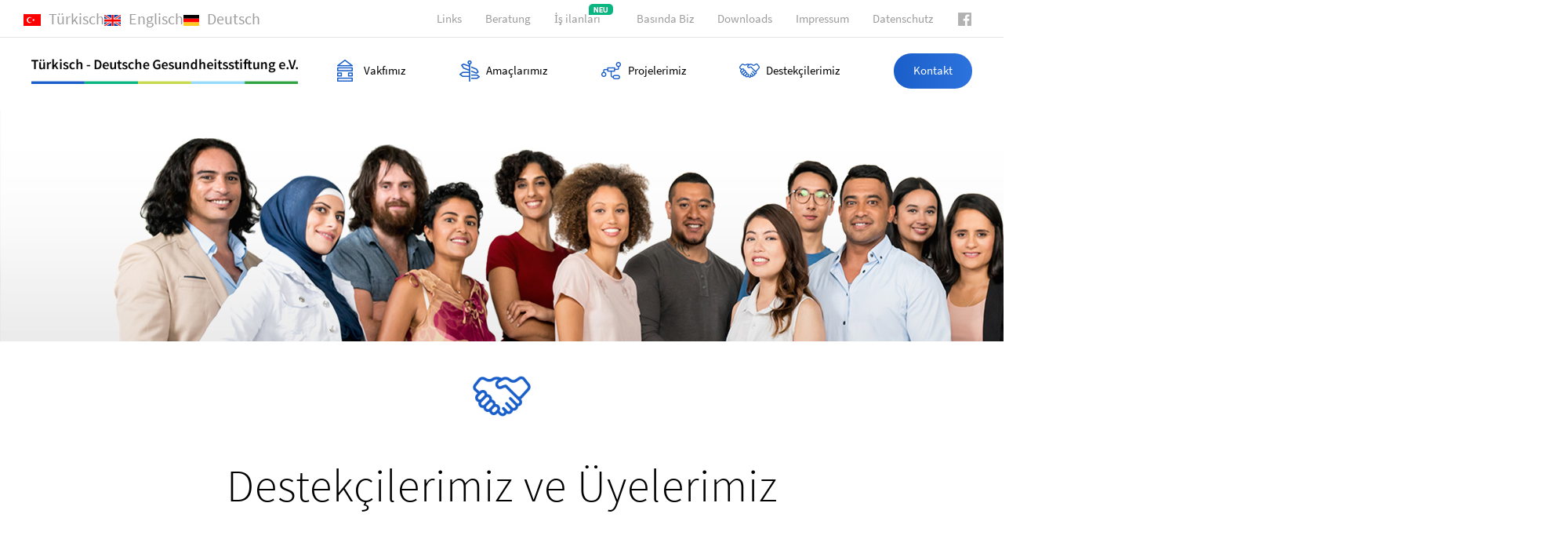

--- FILE ---
content_type: text/html; charset=UTF-8
request_url: https://tr.tdgstiftung.de/unsere-unterstuetzer/
body_size: 16839
content:
<!DOCTYPE html>
<html lang="tr-TR">
<head>
    <link rel="profile" href="http://gmpg.org/xfn/11"/>
    <meta charset="UTF-8">
    <meta name="viewport" content="width=device-width, initial-scale=1">
    <style> @font-face{font-family:'Source Sans Pro';font-weight:300;font-style:italic;font-display:swap;src:url('https://tr.tdgstiftung.de/wp-content/uploads/sites/4/fonts_cache/Source-Sans-Pro/300-italic/300-italic.woff2') format('woff2'),url('https://tr.tdgstiftung.de/wp-content/uploads/sites/4/fonts_cache/Source-Sans-Pro/300-italic/300-italic.woff') format('woff'),url('https://tr.tdgstiftung.de/wp-content/uploads/sites/4/fonts_cache/Source-Sans-Pro/300-italic/300-italic.ttf') format('truetype')}@font-face{font-family:'Source Sans Pro';font-weight:400;font-style:italic;font-display:swap;src:url('https://tr.tdgstiftung.de/wp-content/uploads/sites/4/fonts_cache/Source-Sans-Pro/400-italic/400-italic.woff2') format('woff2'),url('https://tr.tdgstiftung.de/wp-content/uploads/sites/4/fonts_cache/Source-Sans-Pro/400-italic/400-italic.woff') format('woff'),url('https://tr.tdgstiftung.de/wp-content/uploads/sites/4/fonts_cache/Source-Sans-Pro/400-italic/400-italic.ttf') format('truetype')}@font-face{font-family:'Source Sans Pro';font-weight:600;font-style:italic;font-display:swap;src:url('https://tr.tdgstiftung.de/wp-content/uploads/sites/4/fonts_cache/Source-Sans-Pro/600-italic/600-italic.woff2') format('woff2'),url('https://tr.tdgstiftung.de/wp-content/uploads/sites/4/fonts_cache/Source-Sans-Pro/600-italic/600-italic.woff') format('woff'),url('https://tr.tdgstiftung.de/wp-content/uploads/sites/4/fonts_cache/Source-Sans-Pro/600-italic/600-italic.ttf') format('truetype')}@font-face{font-family:'Source Sans Pro';font-weight:700;font-style:italic;font-display:swap;src:url('https://tr.tdgstiftung.de/wp-content/uploads/sites/4/fonts_cache/Source-Sans-Pro/700-italic/700-italic.woff2') format('woff2'),url('https://tr.tdgstiftung.de/wp-content/uploads/sites/4/fonts_cache/Source-Sans-Pro/700-italic/700-italic.woff') format('woff'),url('https://tr.tdgstiftung.de/wp-content/uploads/sites/4/fonts_cache/Source-Sans-Pro/700-italic/700-italic.ttf') format('truetype')}@font-face{font-family:'Source Sans Pro';font-weight:300;font-style:normal;font-display:swap;src:url('https://tr.tdgstiftung.de/wp-content/uploads/sites/4/fonts_cache/Source-Sans-Pro/300-normal/300-normal.woff2') format('woff2'),url('https://tr.tdgstiftung.de/wp-content/uploads/sites/4/fonts_cache/Source-Sans-Pro/300-normal/300-normal.woff') format('woff'),url('https://tr.tdgstiftung.de/wp-content/uploads/sites/4/fonts_cache/Source-Sans-Pro/300-normal/300-normal.ttf') format('truetype')}@font-face{font-family:'Source Sans Pro';font-weight:400;font-style:normal;font-display:swap;src:url('https://tr.tdgstiftung.de/wp-content/uploads/sites/4/fonts_cache/Source-Sans-Pro/400-normal/400-normal.woff2') format('woff2'),url('https://tr.tdgstiftung.de/wp-content/uploads/sites/4/fonts_cache/Source-Sans-Pro/400-normal/400-normal.woff') format('woff'),url('https://tr.tdgstiftung.de/wp-content/uploads/sites/4/fonts_cache/Source-Sans-Pro/400-normal/400-normal.ttf') format('truetype'),url('https://tr.tdgstiftung.de/wp-content/uploads/sites/4/fonts_cache/Source-Sans-Pro/400-normal/400-normal.svg#SourceSansPro') format('svg'),url('https://tr.tdgstiftung.de/wp-content/uploads/sites/4/fonts_cache/Source-Sans-Pro/400-normal/400-normal.eot?#iefix') format('embedded-opentype')}@font-face{font-family:'Source Sans Pro';font-weight:600;font-style:normal;font-display:swap;src:url('https://tr.tdgstiftung.de/wp-content/uploads/sites/4/fonts_cache/Source-Sans-Pro/600-normal/600-normal.woff2') format('woff2'),url('https://tr.tdgstiftung.de/wp-content/uploads/sites/4/fonts_cache/Source-Sans-Pro/600-normal/600-normal.woff') format('woff'),url('https://tr.tdgstiftung.de/wp-content/uploads/sites/4/fonts_cache/Source-Sans-Pro/600-normal/600-normal.ttf') format('truetype')}@font-face{font-family:'Source Sans Pro';font-weight:700;font-style:normal;font-display:swap;src:url('https://tr.tdgstiftung.de/wp-content/uploads/sites/4/fonts_cache/Source-Sans-Pro/700-normal/700-normal.woff2') format('woff2'),url('https://tr.tdgstiftung.de/wp-content/uploads/sites/4/fonts_cache/Source-Sans-Pro/700-normal/700-normal.woff') format('woff'),url('https://tr.tdgstiftung.de/wp-content/uploads/sites/4/fonts_cache/Source-Sans-Pro/700-normal/700-normal.ttf') format('truetype')}</style><meta name='robots' content='noindex, nofollow' />
	<style>img:is([sizes="auto" i], [sizes^="auto," i]) { contain-intrinsic-size: 3000px 1500px }</style>
	<script>window.libaseApp={"ajaxurl":"https:\/\/tr.tdgstiftung.de\/wp-admin\/admin-ajax.php","is":{"single":false,"page":true,"paged":false,"home":false,"front_page":false,"category":false,"tag":false,"tax":false,"search":false,"archive":false,"404":false,"attachment":false},"postType":"page","currentUser":null};</script>

	<!-- This site is optimized with the Yoast SEO plugin v24.2 - https://yoast.com/wordpress/plugins/seo/ -->
	<title>Destekçilerimiz | TDG Stiftung [TR]</title>
	<meta name="description" content="Destekçilerimiz ve Üyelerimiz Türk – Alman Sağlık Vakfı kar amacı gütmeyen bir dernektir. Derneğimiz; yeni üye, ortak ve bağışçıları her zaman menuniyetle" />
	<meta property="og:locale" content="tr_TR" />
	<meta property="og:type" content="article" />
	<meta property="og:title" content="Destekçilerimiz | TDG Stiftung [TR]" />
	<meta property="og:description" content="Destekçilerimiz ve Üyelerimiz Türk – Alman Sağlık Vakfı kar amacı gütmeyen bir dernektir. Derneğimiz; yeni üye, ortak ve bağışçıları her zaman menuniyetle" />
	<meta property="og:url" content="https://tr.tdgstiftung.de/unsere-unterstuetzer/" />
	<meta property="og:site_name" content="TDG Stiftung [TR]" />
	<meta property="article:modified_time" content="2021-10-04T11:33:13+00:00" />
	<meta property="og:image" content="https://tr.tdgstiftung.de/wp-content/uploads/sites/4/elementor/thumbs/unterstuetzer-oukwbtj5k1hvl24oddki0gggyqhlm5meyuu5026iw0.png" />
	<meta name="twitter:card" content="summary_large_image" />
	<meta name="twitter:label1" content="Tahmini okuma süresi" />
	<meta name="twitter:data1" content="3 dakika" />
	<script type="application/ld+json" class="yoast-schema-graph">{"@context":"https://schema.org","@graph":[{"@type":"WebPage","@id":"https://tr.tdgstiftung.de/unsere-unterstuetzer/","url":"https://tr.tdgstiftung.de/unsere-unterstuetzer/","name":"Destekçilerimiz | TDG Stiftung [TR]","isPartOf":{"@id":"https://tr.tdgstiftung.de/#website"},"primaryImageOfPage":{"@id":"https://tr.tdgstiftung.de/unsere-unterstuetzer/#primaryimage"},"image":{"@id":"https://tr.tdgstiftung.de/unsere-unterstuetzer/#primaryimage"},"thumbnailUrl":"https://tr.tdgstiftung.de/wp-content/uploads/sites/4/elementor/thumbs/unterstuetzer-oukwbtj5k1hvl24oddki0gggyqhlm5meyuu5026iw0.png","datePublished":"2019-01-28T10:09:51+00:00","dateModified":"2021-10-04T11:33:13+00:00","description":"Destekçilerimiz ve Üyelerimiz Türk – Alman Sağlık Vakfı kar amacı gütmeyen bir dernektir. Derneğimiz; yeni üye, ortak ve bağışçıları her zaman menuniyetle","breadcrumb":{"@id":"https://tr.tdgstiftung.de/unsere-unterstuetzer/#breadcrumb"},"inLanguage":"tr","potentialAction":[{"@type":"ReadAction","target":["https://tr.tdgstiftung.de/unsere-unterstuetzer/"]}]},{"@type":"ImageObject","inLanguage":"tr","@id":"https://tr.tdgstiftung.de/unsere-unterstuetzer/#primaryimage","url":"https://tr.tdgstiftung.de/wp-content/uploads/sites/4/elementor/thumbs/unterstuetzer-oukwbtj5k1hvl24oddki0gggyqhlm5meyuu5026iw0.png","contentUrl":"https://tr.tdgstiftung.de/wp-content/uploads/sites/4/elementor/thumbs/unterstuetzer-oukwbtj5k1hvl24oddki0gggyqhlm5meyuu5026iw0.png"},{"@type":"BreadcrumbList","@id":"https://tr.tdgstiftung.de/unsere-unterstuetzer/#breadcrumb","itemListElement":[{"@type":"ListItem","position":1,"name":"Startseite","item":"https://tr.tdgstiftung.de/"},{"@type":"ListItem","position":2,"name":"Destekçilerimiz"}]},{"@type":"WebSite","@id":"https://tr.tdgstiftung.de/#website","url":"https://tr.tdgstiftung.de/","name":"TDG Stiftung [TR]","description":"","publisher":{"@id":"https://tr.tdgstiftung.de/#organization"},"potentialAction":[{"@type":"SearchAction","target":{"@type":"EntryPoint","urlTemplate":"https://tr.tdgstiftung.de/?s={search_term_string}"},"query-input":{"@type":"PropertyValueSpecification","valueRequired":true,"valueName":"search_term_string"}}],"inLanguage":"tr"},{"@type":"Organization","@id":"https://tr.tdgstiftung.de/#organization","name":"Türkisch-Deutsche Gesundheitsstiftung e.V.","url":"https://tr.tdgstiftung.de/","logo":{"@type":"ImageObject","inLanguage":"tr","@id":"https://tr.tdgstiftung.de/#/schema/logo/image/","url":"https://tr.tdgstiftung.de/wp-content/uploads/sites/4/2019/01/footer-siegel-2.jpg","contentUrl":"https://tr.tdgstiftung.de/wp-content/uploads/sites/4/2019/01/footer-siegel-2.jpg","width":110,"height":108,"caption":"Türkisch-Deutsche Gesundheitsstiftung e.V."},"image":{"@id":"https://tr.tdgstiftung.de/#/schema/logo/image/"}}]}</script>
	<!-- / Yoast SEO plugin. -->


<link rel='dns-prefetch' href='//hcaptcha.com' />
<style id='classic-theme-styles-inline-css' type='text/css'>
/*! This file is auto-generated */
.wp-block-button__link{color:#fff;background-color:#32373c;border-radius:9999px;box-shadow:none;text-decoration:none;padding:calc(.667em + 2px) calc(1.333em + 2px);font-size:1.125em}.wp-block-file__button{background:#32373c;color:#fff;text-decoration:none}
</style>
<style id='global-styles-inline-css' type='text/css'>
:root{--wp--preset--aspect-ratio--square: 1;--wp--preset--aspect-ratio--4-3: 4/3;--wp--preset--aspect-ratio--3-4: 3/4;--wp--preset--aspect-ratio--3-2: 3/2;--wp--preset--aspect-ratio--2-3: 2/3;--wp--preset--aspect-ratio--16-9: 16/9;--wp--preset--aspect-ratio--9-16: 9/16;--wp--preset--color--black: #000000;--wp--preset--color--cyan-bluish-gray: #abb8c3;--wp--preset--color--white: #ffffff;--wp--preset--color--pale-pink: #f78da7;--wp--preset--color--vivid-red: #cf2e2e;--wp--preset--color--luminous-vivid-orange: #ff6900;--wp--preset--color--luminous-vivid-amber: #fcb900;--wp--preset--color--light-green-cyan: #7bdcb5;--wp--preset--color--vivid-green-cyan: #00d084;--wp--preset--color--pale-cyan-blue: #8ed1fc;--wp--preset--color--vivid-cyan-blue: #0693e3;--wp--preset--color--vivid-purple: #9b51e0;--wp--preset--gradient--vivid-cyan-blue-to-vivid-purple: linear-gradient(135deg,rgba(6,147,227,1) 0%,rgb(155,81,224) 100%);--wp--preset--gradient--light-green-cyan-to-vivid-green-cyan: linear-gradient(135deg,rgb(122,220,180) 0%,rgb(0,208,130) 100%);--wp--preset--gradient--luminous-vivid-amber-to-luminous-vivid-orange: linear-gradient(135deg,rgba(252,185,0,1) 0%,rgba(255,105,0,1) 100%);--wp--preset--gradient--luminous-vivid-orange-to-vivid-red: linear-gradient(135deg,rgba(255,105,0,1) 0%,rgb(207,46,46) 100%);--wp--preset--gradient--very-light-gray-to-cyan-bluish-gray: linear-gradient(135deg,rgb(238,238,238) 0%,rgb(169,184,195) 100%);--wp--preset--gradient--cool-to-warm-spectrum: linear-gradient(135deg,rgb(74,234,220) 0%,rgb(151,120,209) 20%,rgb(207,42,186) 40%,rgb(238,44,130) 60%,rgb(251,105,98) 80%,rgb(254,248,76) 100%);--wp--preset--gradient--blush-light-purple: linear-gradient(135deg,rgb(255,206,236) 0%,rgb(152,150,240) 100%);--wp--preset--gradient--blush-bordeaux: linear-gradient(135deg,rgb(254,205,165) 0%,rgb(254,45,45) 50%,rgb(107,0,62) 100%);--wp--preset--gradient--luminous-dusk: linear-gradient(135deg,rgb(255,203,112) 0%,rgb(199,81,192) 50%,rgb(65,88,208) 100%);--wp--preset--gradient--pale-ocean: linear-gradient(135deg,rgb(255,245,203) 0%,rgb(182,227,212) 50%,rgb(51,167,181) 100%);--wp--preset--gradient--electric-grass: linear-gradient(135deg,rgb(202,248,128) 0%,rgb(113,206,126) 100%);--wp--preset--gradient--midnight: linear-gradient(135deg,rgb(2,3,129) 0%,rgb(40,116,252) 100%);--wp--preset--font-size--small: 13px;--wp--preset--font-size--medium: 20px;--wp--preset--font-size--large: 36px;--wp--preset--font-size--x-large: 42px;--wp--preset--spacing--20: 0.44rem;--wp--preset--spacing--30: 0.67rem;--wp--preset--spacing--40: 1rem;--wp--preset--spacing--50: 1.5rem;--wp--preset--spacing--60: 2.25rem;--wp--preset--spacing--70: 3.38rem;--wp--preset--spacing--80: 5.06rem;--wp--preset--shadow--natural: 6px 6px 9px rgba(0, 0, 0, 0.2);--wp--preset--shadow--deep: 12px 12px 50px rgba(0, 0, 0, 0.4);--wp--preset--shadow--sharp: 6px 6px 0px rgba(0, 0, 0, 0.2);--wp--preset--shadow--outlined: 6px 6px 0px -3px rgba(255, 255, 255, 1), 6px 6px rgba(0, 0, 0, 1);--wp--preset--shadow--crisp: 6px 6px 0px rgba(0, 0, 0, 1);}:where(.is-layout-flex){gap: 0.5em;}:where(.is-layout-grid){gap: 0.5em;}body .is-layout-flex{display: flex;}.is-layout-flex{flex-wrap: wrap;align-items: center;}.is-layout-flex > :is(*, div){margin: 0;}body .is-layout-grid{display: grid;}.is-layout-grid > :is(*, div){margin: 0;}:where(.wp-block-columns.is-layout-flex){gap: 2em;}:where(.wp-block-columns.is-layout-grid){gap: 2em;}:where(.wp-block-post-template.is-layout-flex){gap: 1.25em;}:where(.wp-block-post-template.is-layout-grid){gap: 1.25em;}.has-black-color{color: var(--wp--preset--color--black) !important;}.has-cyan-bluish-gray-color{color: var(--wp--preset--color--cyan-bluish-gray) !important;}.has-white-color{color: var(--wp--preset--color--white) !important;}.has-pale-pink-color{color: var(--wp--preset--color--pale-pink) !important;}.has-vivid-red-color{color: var(--wp--preset--color--vivid-red) !important;}.has-luminous-vivid-orange-color{color: var(--wp--preset--color--luminous-vivid-orange) !important;}.has-luminous-vivid-amber-color{color: var(--wp--preset--color--luminous-vivid-amber) !important;}.has-light-green-cyan-color{color: var(--wp--preset--color--light-green-cyan) !important;}.has-vivid-green-cyan-color{color: var(--wp--preset--color--vivid-green-cyan) !important;}.has-pale-cyan-blue-color{color: var(--wp--preset--color--pale-cyan-blue) !important;}.has-vivid-cyan-blue-color{color: var(--wp--preset--color--vivid-cyan-blue) !important;}.has-vivid-purple-color{color: var(--wp--preset--color--vivid-purple) !important;}.has-black-background-color{background-color: var(--wp--preset--color--black) !important;}.has-cyan-bluish-gray-background-color{background-color: var(--wp--preset--color--cyan-bluish-gray) !important;}.has-white-background-color{background-color: var(--wp--preset--color--white) !important;}.has-pale-pink-background-color{background-color: var(--wp--preset--color--pale-pink) !important;}.has-vivid-red-background-color{background-color: var(--wp--preset--color--vivid-red) !important;}.has-luminous-vivid-orange-background-color{background-color: var(--wp--preset--color--luminous-vivid-orange) !important;}.has-luminous-vivid-amber-background-color{background-color: var(--wp--preset--color--luminous-vivid-amber) !important;}.has-light-green-cyan-background-color{background-color: var(--wp--preset--color--light-green-cyan) !important;}.has-vivid-green-cyan-background-color{background-color: var(--wp--preset--color--vivid-green-cyan) !important;}.has-pale-cyan-blue-background-color{background-color: var(--wp--preset--color--pale-cyan-blue) !important;}.has-vivid-cyan-blue-background-color{background-color: var(--wp--preset--color--vivid-cyan-blue) !important;}.has-vivid-purple-background-color{background-color: var(--wp--preset--color--vivid-purple) !important;}.has-black-border-color{border-color: var(--wp--preset--color--black) !important;}.has-cyan-bluish-gray-border-color{border-color: var(--wp--preset--color--cyan-bluish-gray) !important;}.has-white-border-color{border-color: var(--wp--preset--color--white) !important;}.has-pale-pink-border-color{border-color: var(--wp--preset--color--pale-pink) !important;}.has-vivid-red-border-color{border-color: var(--wp--preset--color--vivid-red) !important;}.has-luminous-vivid-orange-border-color{border-color: var(--wp--preset--color--luminous-vivid-orange) !important;}.has-luminous-vivid-amber-border-color{border-color: var(--wp--preset--color--luminous-vivid-amber) !important;}.has-light-green-cyan-border-color{border-color: var(--wp--preset--color--light-green-cyan) !important;}.has-vivid-green-cyan-border-color{border-color: var(--wp--preset--color--vivid-green-cyan) !important;}.has-pale-cyan-blue-border-color{border-color: var(--wp--preset--color--pale-cyan-blue) !important;}.has-vivid-cyan-blue-border-color{border-color: var(--wp--preset--color--vivid-cyan-blue) !important;}.has-vivid-purple-border-color{border-color: var(--wp--preset--color--vivid-purple) !important;}.has-vivid-cyan-blue-to-vivid-purple-gradient-background{background: var(--wp--preset--gradient--vivid-cyan-blue-to-vivid-purple) !important;}.has-light-green-cyan-to-vivid-green-cyan-gradient-background{background: var(--wp--preset--gradient--light-green-cyan-to-vivid-green-cyan) !important;}.has-luminous-vivid-amber-to-luminous-vivid-orange-gradient-background{background: var(--wp--preset--gradient--luminous-vivid-amber-to-luminous-vivid-orange) !important;}.has-luminous-vivid-orange-to-vivid-red-gradient-background{background: var(--wp--preset--gradient--luminous-vivid-orange-to-vivid-red) !important;}.has-very-light-gray-to-cyan-bluish-gray-gradient-background{background: var(--wp--preset--gradient--very-light-gray-to-cyan-bluish-gray) !important;}.has-cool-to-warm-spectrum-gradient-background{background: var(--wp--preset--gradient--cool-to-warm-spectrum) !important;}.has-blush-light-purple-gradient-background{background: var(--wp--preset--gradient--blush-light-purple) !important;}.has-blush-bordeaux-gradient-background{background: var(--wp--preset--gradient--blush-bordeaux) !important;}.has-luminous-dusk-gradient-background{background: var(--wp--preset--gradient--luminous-dusk) !important;}.has-pale-ocean-gradient-background{background: var(--wp--preset--gradient--pale-ocean) !important;}.has-electric-grass-gradient-background{background: var(--wp--preset--gradient--electric-grass) !important;}.has-midnight-gradient-background{background: var(--wp--preset--gradient--midnight) !important;}.has-small-font-size{font-size: var(--wp--preset--font-size--small) !important;}.has-medium-font-size{font-size: var(--wp--preset--font-size--medium) !important;}.has-large-font-size{font-size: var(--wp--preset--font-size--large) !important;}.has-x-large-font-size{font-size: var(--wp--preset--font-size--x-large) !important;}
:where(.wp-block-post-template.is-layout-flex){gap: 1.25em;}:where(.wp-block-post-template.is-layout-grid){gap: 1.25em;}
:where(.wp-block-columns.is-layout-flex){gap: 2em;}:where(.wp-block-columns.is-layout-grid){gap: 2em;}
:root :where(.wp-block-pullquote){font-size: 1.5em;line-height: 1.6;}
</style>
<link rel='stylesheet' id='libase-bootstrap-css' href='https://tr.tdgstiftung.de/wp-content/themes/libase-wp-theme-tdgstiftung/assets/vendor/bootstrap.min.css?ver=1548148284' type='text/css' media='all' />
<link rel='stylesheet' id='libase-fa-css' href='https://tr.tdgstiftung.de/wp-content/themes/libase-wp-theme-tdgstiftung/assets/vendor/font-awesome.min.css?ver=1548148284' type='text/css' media='all' />
<link rel='stylesheet' id='libase-style-css' href='https://tr.tdgstiftung.de/wp-content/themes/libase-wp-theme-tdgstiftung/assets/css/style.css?ver=1639411250' type='text/css' media='all' />
<link rel='stylesheet' id='libase-acfd-style-css' href='https://tr.tdgstiftung.de/wp-content/themes/libase-wp-theme-tdgstiftung/assets/css/acfd-style.css?ver=1548148284' type='text/css' media='all' />
<link rel='stylesheet' id='elementor-icons-css' href='https://tr.tdgstiftung.de/wp-content/plugins/elementor/assets/lib/eicons/css/elementor-icons.min.css?ver=5.34.0' type='text/css' media='all' />
<link rel='stylesheet' id='elementor-frontend-css' href='https://tr.tdgstiftung.de/wp-content/plugins/elementor/assets/css/frontend.min.css?ver=3.26.4' type='text/css' media='all' />
<style id='elementor-frontend-inline-css' type='text/css'>
body { overflow-x: hidden; }
.elementor-section.elementor-columns-alignment-fix-enabled > .elementor-column-gap-default > .elementor-row { width: calc(100% + 20px); margin-left: -10px; margin-right: -10px; }
.elementor-section.elementor-columns-alignment-fix-enabled > .elementor-column-gap-narrow > .elementor-row { width: calc(100% + 10px); margin-left: -5px; margin-right: -5px; }
.elementor-section.elementor-columns-alignment-fix-enabled > .elementor-column-gap-extended > .elementor-row { width: calc(100% + 30px); margin-left: -15px; margin-right: -15px; }
.elementor-section.elementor-columns-alignment-fix-enabled > .elementor-column-gap-wide > .elementor-row { width: calc(100% + 40px); margin-left: -20px; margin-right: -20px; }
.elementor-section.elementor-columns-alignment-fix-enabled > .elementor-column-gap-wider > .elementor-row { width: calc(100% + 60px); margin-left: -30px; margin-right: -30px; }
</style>
<link rel='stylesheet' id='elementor-post-1984-css' href='https://tr.tdgstiftung.de/wp-content/uploads/sites/4/elementor/css/post-1984.css?ver=1736842773' type='text/css' media='all' />
<link rel='stylesheet' id='jet-tricks-frontend-css' href='https://tr.tdgstiftung.de/wp-content/plugins/jet-tricks/assets/css/jet-tricks-frontend.css?ver=1.5.0' type='text/css' media='all' />
<link rel='stylesheet' id='font-awesome-5-all-css' href='https://tr.tdgstiftung.de/wp-content/plugins/elementor/assets/lib/font-awesome/css/all.min.css?ver=3.26.4' type='text/css' media='all' />
<link rel='stylesheet' id='font-awesome-4-shim-css' href='https://tr.tdgstiftung.de/wp-content/plugins/elementor/assets/lib/font-awesome/css/v4-shims.min.css?ver=3.26.4' type='text/css' media='all' />
<link rel='stylesheet' id='e-animation-fadeIn-css' href='https://tr.tdgstiftung.de/wp-content/plugins/elementor/assets/lib/animations/styles/fadeIn.min.css?ver=3.26.4' type='text/css' media='all' />
<link rel='stylesheet' id='widget-image-css' href='https://tr.tdgstiftung.de/wp-content/plugins/elementor/assets/css/widget-image.min.css?ver=3.26.4' type='text/css' media='all' />
<link rel='stylesheet' id='widget-heading-css' href='https://tr.tdgstiftung.de/wp-content/plugins/elementor/assets/css/widget-heading.min.css?ver=3.26.4' type='text/css' media='all' />
<link rel='stylesheet' id='widget-spacer-css' href='https://tr.tdgstiftung.de/wp-content/plugins/elementor/assets/css/widget-spacer.min.css?ver=3.26.4' type='text/css' media='all' />
<link rel='stylesheet' id='widget-text-editor-css' href='https://tr.tdgstiftung.de/wp-content/plugins/elementor/assets/css/widget-text-editor.min.css?ver=3.26.4' type='text/css' media='all' />
<link rel='stylesheet' id='widget-icon-list-css' href='https://tr.tdgstiftung.de/wp-content/plugins/elementor/assets/css/widget-icon-list.min.css?ver=3.26.4' type='text/css' media='all' />
<link rel='stylesheet' id='swiper-css' href='https://tr.tdgstiftung.de/wp-content/plugins/elementor/assets/lib/swiper/v8/css/swiper.min.css?ver=8.4.5' type='text/css' media='all' />
<link rel='stylesheet' id='e-swiper-css' href='https://tr.tdgstiftung.de/wp-content/plugins/elementor/assets/css/conditionals/e-swiper.min.css?ver=3.26.4' type='text/css' media='all' />
<link rel='stylesheet' id='widget-testimonial-carousel-css' href='https://tr.tdgstiftung.de/wp-content/plugins/elementor-pro/assets/css/widget-testimonial-carousel.min.css?ver=3.26.3' type='text/css' media='all' />
<link rel='stylesheet' id='widget-carousel-module-base-css' href='https://tr.tdgstiftung.de/wp-content/plugins/elementor-pro/assets/css/widget-carousel-module-base.min.css?ver=3.26.3' type='text/css' media='all' />
<link rel='stylesheet' id='jet-elements-css' href='https://tr.tdgstiftung.de/wp-content/plugins/jet-elements/assets/css/jet-elements.css?ver=2.7.3' type='text/css' media='all' />
<link rel='stylesheet' id='jet-button-css' href='https://tr.tdgstiftung.de/wp-content/plugins/jet-elements/assets/css/addons/jet-button.css?ver=2.7.3' type='text/css' media='all' />
<link rel='stylesheet' id='jet-button-skin-css' href='https://tr.tdgstiftung.de/wp-content/plugins/jet-elements/assets/css/skin/jet-button.css?ver=2.7.3' type='text/css' media='all' />
<link rel='stylesheet' id='e-animation-slideInUp-css' href='https://tr.tdgstiftung.de/wp-content/plugins/elementor/assets/lib/animations/styles/slideInUp.min.css?ver=3.26.4' type='text/css' media='all' />
<link rel='stylesheet' id='elementor-post-35-css' href='https://tr.tdgstiftung.de/wp-content/uploads/sites/4/elementor/css/post-35.css?ver=1737054287' type='text/css' media='all' />
<link rel='stylesheet' id='libase-typography-css' href='https://tr.tdgstiftung.de/wp-content/uploads/sites/4/libase-typography.css?ver=1607688268' type='text/css' media='all' />
<link rel='stylesheet' id='google-fonts-1-css' href='https://fonts.googleapis.com/css?family=Roboto%3A100%2C100italic%2C200%2C200italic%2C300%2C300italic%2C400%2C400italic%2C500%2C500italic%2C600%2C600italic%2C700%2C700italic%2C800%2C800italic%2C900%2C900italic%7CRoboto+Slab%3A100%2C100italic%2C200%2C200italic%2C300%2C300italic%2C400%2C400italic%2C500%2C500italic%2C600%2C600italic%2C700%2C700italic%2C800%2C800italic%2C900%2C900italic&#038;display=auto&#038;subset=latin-ext&#038;ver=6.7.4' type='text/css' media='all' />
<link rel='stylesheet' id='elementor-icons-shared-0-css' href='https://tr.tdgstiftung.de/wp-content/plugins/elementor/assets/lib/font-awesome/css/fontawesome.min.css?ver=5.15.3' type='text/css' media='all' />
<link rel='stylesheet' id='elementor-icons-fa-regular-css' href='https://tr.tdgstiftung.de/wp-content/plugins/elementor/assets/lib/font-awesome/css/regular.min.css?ver=5.15.3' type='text/css' media='all' />
<link rel='stylesheet' id='elementor-icons-fa-solid-css' href='https://tr.tdgstiftung.de/wp-content/plugins/elementor/assets/lib/font-awesome/css/solid.min.css?ver=5.15.3' type='text/css' media='all' />
<link rel="preconnect" href="https://fonts.gstatic.com/" crossorigin><link rel="https://api.w.org/" href="https://tr.tdgstiftung.de/wp-json/" /><link rel="alternate" title="JSON" type="application/json" href="https://tr.tdgstiftung.de/wp-json/wp/v2/pages/35" /><link rel='shortlink' href='https://tr.tdgstiftung.de/?p=35' />
<link rel="alternate" title="oEmbed (JSON)" type="application/json+oembed" href="https://tr.tdgstiftung.de/wp-json/oembed/1.0/embed?url=https%3A%2F%2Ftr.tdgstiftung.de%2Funsere-unterstuetzer%2F" />
<link rel="alternate" title="oEmbed (XML)" type="text/xml+oembed" href="https://tr.tdgstiftung.de/wp-json/oembed/1.0/embed?url=https%3A%2F%2Ftr.tdgstiftung.de%2Funsere-unterstuetzer%2F&#038;format=xml" />
<style>
.h-captcha{position:relative;display:block;margin-bottom:2rem;padding:0;clear:both}.h-captcha[data-size="normal"]{width:303px;height:78px}.h-captcha[data-size="compact"]{width:164px;height:144px}.h-captcha[data-size="invisible"]{display:none}.h-captcha iframe{z-index:1}.h-captcha::before{content:"";display:block;position:absolute;top:0;left:0;background:url(https://tr.tdgstiftung.de/wp-content/plugins/hcaptcha-for-forms-and-more/assets/images/hcaptcha-div-logo.svg) no-repeat;border:1px solid #fff0;border-radius:4px;box-sizing:border-box}.h-captcha::after{content:"If you see this message, hCaptcha failed to load due to site errors.";font:13px/1.35 system-ui,-apple-system,Segoe UI,Roboto,Arial,sans-serif;display:block;position:absolute;top:0;left:0;box-sizing:border-box;color:red;opacity:0}.h-captcha:not(:has(iframe))::after{animation:hcap-msg-fade-in .3s ease forwards;animation-delay:2s}.h-captcha:has(iframe)::after{animation:none;opacity:0}@keyframes hcap-msg-fade-in{to{opacity:1}}.h-captcha[data-size="normal"]::before{width:300px;height:74px;background-position:94% 28%}.h-captcha[data-size="normal"]::after{padding:19px 75px 16px 10px}.h-captcha[data-size="compact"]::before{width:156px;height:136px;background-position:50% 79%}.h-captcha[data-size="compact"]::after{padding:10px 10px 16px 10px}.h-captcha[data-theme="light"]::before,body.is-light-theme .h-captcha[data-theme="auto"]::before,.h-captcha[data-theme="auto"]::before{background-color:#fafafa;border:1px solid #e0e0e0}.h-captcha[data-theme="dark"]::before,body.is-dark-theme .h-captcha[data-theme="auto"]::before,html.wp-dark-mode-active .h-captcha[data-theme="auto"]::before,html.drdt-dark-mode .h-captcha[data-theme="auto"]::before{background-image:url(https://tr.tdgstiftung.de/wp-content/plugins/hcaptcha-for-forms-and-more/assets/images/hcaptcha-div-logo-white.svg);background-repeat:no-repeat;background-color:#333;border:1px solid #f5f5f5}@media (prefers-color-scheme:dark){.h-captcha[data-theme="auto"]::before{background-image:url(https://tr.tdgstiftung.de/wp-content/plugins/hcaptcha-for-forms-and-more/assets/images/hcaptcha-div-logo-white.svg);background-repeat:no-repeat;background-color:#333;border:1px solid #f5f5f5}}.h-captcha[data-theme="custom"]::before{background-color:initial}.h-captcha[data-size="invisible"]::before,.h-captcha[data-size="invisible"]::after{display:none}.h-captcha iframe{position:relative}div[style*="z-index: 2147483647"] div[style*="border-width: 11px"][style*="position: absolute"][style*="pointer-events: none"]{border-style:none}
</style>
<style>
.elementor-widget-login .h-captcha{margin-bottom:0}
</style>
<link rel="alternate" hreflang="de-DE" href="https://tdgstiftung.de/unsere-unterstuetzer/"><link rel="alternate" hreflang="en-US" href="https://en.tdgstiftung.de/our-supporters/"><link rel="alternate" hreflang="tr-TR" href="https://tr.tdgstiftung.de/unsere-unterstuetzer/"><meta name="generator" content="Elementor 3.26.4; features: additional_custom_breakpoints; settings: css_print_method-external, google_font-enabled, font_display-auto">
			<style>
				.e-con.e-parent:nth-of-type(n+4):not(.e-lazyloaded):not(.e-no-lazyload),
				.e-con.e-parent:nth-of-type(n+4):not(.e-lazyloaded):not(.e-no-lazyload) * {
					background-image: none !important;
				}
				@media screen and (max-height: 1024px) {
					.e-con.e-parent:nth-of-type(n+3):not(.e-lazyloaded):not(.e-no-lazyload),
					.e-con.e-parent:nth-of-type(n+3):not(.e-lazyloaded):not(.e-no-lazyload) * {
						background-image: none !important;
					}
				}
				@media screen and (max-height: 640px) {
					.e-con.e-parent:nth-of-type(n+2):not(.e-lazyloaded):not(.e-no-lazyload),
					.e-con.e-parent:nth-of-type(n+2):not(.e-lazyloaded):not(.e-no-lazyload) * {
						background-image: none !important;
					}
				}
			</style>
			<meta name="generator" content="Powered by Slider Revolution 6.7.37 - responsive, Mobile-Friendly Slider Plugin for WordPress with comfortable drag and drop interface." />
<style>
.elementor-field-type-hcaptcha .elementor-field{background:transparent!important}.elementor-field-type-hcaptcha .h-captcha{margin-bottom:unset}
</style>
<link rel="icon" href="https://tr.tdgstiftung.de/wp-content/uploads/sites/4/2019/03/favicon.png" sizes="32x32" />
<link rel="icon" href="https://tr.tdgstiftung.de/wp-content/uploads/sites/4/2019/03/favicon.png" sizes="192x192" />
<link rel="apple-touch-icon" href="https://tr.tdgstiftung.de/wp-content/uploads/sites/4/2019/03/favicon.png" />
<meta name="msapplication-TileImage" content="https://tr.tdgstiftung.de/wp-content/uploads/sites/4/2019/03/favicon.png" />
<script>function setREVStartSize(e){
			//window.requestAnimationFrame(function() {
				window.RSIW = window.RSIW===undefined ? window.innerWidth : window.RSIW;
				window.RSIH = window.RSIH===undefined ? window.innerHeight : window.RSIH;
				try {
					var pw = document.getElementById(e.c).parentNode.offsetWidth,
						newh;
					pw = pw===0 || isNaN(pw) || (e.l=="fullwidth" || e.layout=="fullwidth") ? window.RSIW : pw;
					e.tabw = e.tabw===undefined ? 0 : parseInt(e.tabw);
					e.thumbw = e.thumbw===undefined ? 0 : parseInt(e.thumbw);
					e.tabh = e.tabh===undefined ? 0 : parseInt(e.tabh);
					e.thumbh = e.thumbh===undefined ? 0 : parseInt(e.thumbh);
					e.tabhide = e.tabhide===undefined ? 0 : parseInt(e.tabhide);
					e.thumbhide = e.thumbhide===undefined ? 0 : parseInt(e.thumbhide);
					e.mh = e.mh===undefined || e.mh=="" || e.mh==="auto" ? 0 : parseInt(e.mh,0);
					if(e.layout==="fullscreen" || e.l==="fullscreen")
						newh = Math.max(e.mh,window.RSIH);
					else{
						e.gw = Array.isArray(e.gw) ? e.gw : [e.gw];
						for (var i in e.rl) if (e.gw[i]===undefined || e.gw[i]===0) e.gw[i] = e.gw[i-1];
						e.gh = e.el===undefined || e.el==="" || (Array.isArray(e.el) && e.el.length==0)? e.gh : e.el;
						e.gh = Array.isArray(e.gh) ? e.gh : [e.gh];
						for (var i in e.rl) if (e.gh[i]===undefined || e.gh[i]===0) e.gh[i] = e.gh[i-1];
											
						var nl = new Array(e.rl.length),
							ix = 0,
							sl;
						e.tabw = e.tabhide>=pw ? 0 : e.tabw;
						e.thumbw = e.thumbhide>=pw ? 0 : e.thumbw;
						e.tabh = e.tabhide>=pw ? 0 : e.tabh;
						e.thumbh = e.thumbhide>=pw ? 0 : e.thumbh;
						for (var i in e.rl) nl[i] = e.rl[i]<window.RSIW ? 0 : e.rl[i];
						sl = nl[0];
						for (var i in nl) if (sl>nl[i] && nl[i]>0) { sl = nl[i]; ix=i;}
						var m = pw>(e.gw[ix]+e.tabw+e.thumbw) ? 1 : (pw-(e.tabw+e.thumbw)) / (e.gw[ix]);
						newh =  (e.gh[ix] * m) + (e.tabh + e.thumbh);
					}
					var el = document.getElementById(e.c);
					if (el!==null && el) el.style.height = newh+"px";
					el = document.getElementById(e.c+"_wrapper");
					if (el!==null && el) {
						el.style.height = newh+"px";
						el.style.display = "block";
					}
				} catch(e){
					console.log("Failure at Presize of Slider:" + e)
				}
			//});
		  };</script>
		<style type="text/css" id="wp-custom-css">
			@media (min-width:1250px){
	.kategorie-sonstiges .post-thumbnail img,
	.kategorie-nuetzliches .post-thumbnail img,
	.kategorie-hilfestellung .post-thumbnail img,
	.kategorie-fortbildung .post-thumbnail img {
		max-height:250px;
	}
}

@media (max-width: 767px){
  .jet-elem-hide .jet-tricks-satellite__image {
    display: none !important; 
  }
	
	.headerbild {
		width: 100%;
  	overflow: hidden;
	}

	.headerbild img {
		width: 100%;
  	height: auto;
	}
	
	.logo {
		width: 75%;
	}
	
	.logo a {
		width: 100%;
    background-size: contain !important;
	}
}

.aktuell-category-titel {
	font-size: 26px;
	font-weight: 400;
}
		</style>
		</head>
<body class="page-template-default page page-id-35 elementor-default elementor-kit-1984 elementor-page elementor-page-35">
    <header id="header">

    <div class="container-fluid">
        <div class="row">
            <div class="headbar">
                <div class="servicebar">
                    <div class="change-lang">
                        <div class="sprachennavi"><ul id="menu-sprachennavi" class="menu"><li id="menu-item-2249" class="blog-id-4 mlp-language-nav-item menu-item menu-item-type-language menu-item-object-mlp_language mlp-current-language-item menu-item-2249"><a rel="alternate" href="https://tr.tdgstiftung.de/unsere-unterstuetzer/"><img src="https://tdgstiftung.de/wp-content/uploads/2021/12/tr-flag.svg" style="margin-right: 10px;"/><span class="land">Türkisch<span class="land"><span class="hp-icon"></span></a></li>
<li id="menu-item-2590" class="menu-item menu-item-type-custom menu-item-object-custom menu-item-2590"><a href="https://en.tdgstiftung.de/"><img src="https://tdgstiftung.de/wp-content/uploads/2021/12/en-flag.svg" style="margin-right: 10px;"/><span class="land">Englisch</span><span class="hp-icon"></span></a></li>
<li id="menu-item-2248" class="blog-id-1 mlp-language-nav-item menu-item menu-item-type-language menu-item-object-mlp_language menu-item-2248"><a rel="alternate" href="https://tdgstiftung.de/unsere-unterstuetzer/?noredirect=de_DE"><img src="https://tdgstiftung.de/wp-content/uploads/2021/12/de-flag.svg" style="margin-right: 10px;"/><span class="land">Deutsch</span><span class="hp-icon"></span></a></li>
</ul></div>                    </div>
                    <div class="servicenav"><ul id="menu-servicenavi" class="menu"><li id="menu-item-2057" class="menu-item menu-item-type-custom menu-item-object-custom menu-item-2057"><a target="_blank" href="https://omnes-giessen.de/">Links</a></li>
<li id="menu-item-2041" class="menu-item menu-item-type-post_type menu-item-object-page menu-item-2041"><a href="https://tr.tdgstiftung.de/beratung-der-tuerkisch-deutschen-gesundheitsstiftung-e-v/">Beratung</a></li>
<li id="menu-item-39" class="service-neu service-jobs menu-item menu-item-type-post_type menu-item-object-page menu-item-39"><a href="https://tr.tdgstiftung.de/jobs/">İş ilanları</a></li>
<li id="menu-item-40" class="service-presse menu-item menu-item-type-post_type menu-item-object-page menu-item-40"><a href="https://tr.tdgstiftung.de/presse/">Basında Biz</a></li>
<li id="menu-item-41" class="service-downloads menu-item menu-item-type-post_type menu-item-object-page menu-item-41"><a href="https://tr.tdgstiftung.de/downloads/">Downloads</a></li>
<li id="menu-item-2354" class="service-impressum menu-item menu-item-type-custom menu-item-object-custom menu-item-2354"><a href="https://tdgstiftung.de/impressum/">Impressum</a></li>
<li id="menu-item-2355" class="service-datenschutz menu-item menu-item-type-custom menu-item-object-custom menu-item-2355"><a href="https://tdgstiftung.de/datenschutz/">Datenschutz</a></li>
<li id="menu-item-408" class="service-sitemap menu-item menu-item-type-custom menu-item-object-custom menu-item-408"><a href="#footer">Sitemap</a></li>
<li id="menu-item-46" class="service-fb menu-item menu-item-type-custom menu-item-object-custom menu-item-46"><a target="_blank" href="https://www.facebook.com/pages/T%C3%BCrkisch-Deutsche-Gesundheitsstiftung/222317427978260">Facebook</a></li>
</ul></div>                </div>
                <div class="header-inner">
                    <div class="logo">
                        <a href="https://tr.tdgstiftung.de/" title="">TDG Stiftung [TR]</a>
                    </div>
                    <nav class="navbar navbar-default headernav" role="navigation">
                        <div class="navbar-header">
                            <button type="button" class="navbar-toggle" data-toggle="collapse" data-target="#navbar-collapse-1">
                                <a class="navbar-brand" onclick="myFunction(this)">
                                    <span class="toggle-icon"></span>
                                </a>
                            </button>
                        </div>
                        <div id="navbar-collapse-1" class="collapse navbar-collapse"><ul id="menu-headernavi" class="menu"><li id="menu-item-47" class="hp-stiftung menu-item menu-item-type-post_type menu-item-object-page menu-item-47"><a href="https://tr.tdgstiftung.de/unsere-stiftung/">Vakfımız<span class="hp-icon"></span></a></li>
<li id="menu-item-48" class="hp-ziele menu-item menu-item-type-post_type menu-item-object-page menu-item-48"><a href="https://tr.tdgstiftung.de/unsere-ziele/">Amaçlarımız<span class="hp-icon"></span></a></li>
<li id="menu-item-49" class="hp-projekte menu-item menu-item-type-post_type menu-item-object-page menu-item-has-children menu-item-49"><a href="https://tr.tdgstiftung.de/unsere-projekte/">Projelerimiz<span class="hp-icon"></span></a>
<ul class="sub-menu">
	<li id="menu-item-1077" class="menu-item menu-item-type-custom menu-item-object-custom menu-item-has-children menu-item-1077"><a href="/unsere-projekte/#integration">Entegrasyon alanındaki projelerimiz<span class="hp-icon"></span></a>
	<ul class="sub-menu">
		<li id="menu-item-922" class="menu-item menu-item-type-post_type menu-item-object-page menu-item-922"><a href="https://tr.tdgstiftung.de/jugendliche-aktivieren-beraten-coachen/">Gençleri Harekete Geçirmek, Gençlere Danısmanlık ve Koçluk Yapmak<span class="hp-icon"></span></a></li>
		<li id="menu-item-962" class="menu-item menu-item-type-post_type menu-item-object-page menu-item-962"><a href="https://tr.tdgstiftung.de/willkommen-in-deutschland/">Almanya’ya Hoşgeldiniz<span class="hp-icon"></span></a></li>
		<li id="menu-item-968" class="menu-item menu-item-type-post_type menu-item-object-page menu-item-968"><a href="https://tr.tdgstiftung.de/unsere-moschee-in-der-mitte-unserer-stadt/">Şehrimizin Ortasındaki Camimiz<span class="hp-icon"></span></a></li>
		<li id="menu-item-1216" class="menu-item menu-item-type-post_type menu-item-object-page menu-item-1216"><a href="https://tr.tdgstiftung.de/einstieg-in-gesundheits-und-pflegeberufe/">Sağlık ve Bakım Mesleklerine Giriş<span class="hp-icon"></span></a></li>
	</ul>
</li>
	<li id="menu-item-1629" class="menu-item menu-item-type-custom menu-item-object-custom menu-item-has-children menu-item-1629"><a href="/unsere-projekte/#interkulturelles">Kültürlerarası alandaki projelerimiz<span class="hp-icon"></span></a>
	<ul class="sub-menu">
		<li id="menu-item-1244" class="menu-item menu-item-type-post_type menu-item-object-page menu-item-1244"><a href="https://tr.tdgstiftung.de/kultursensibles-altenpflegeprojekt/">Kültüre Duyarlı Yaşlı Bakımı<span class="hp-icon"></span></a></li>
		<li id="menu-item-1251" class="menu-item menu-item-type-post_type menu-item-object-page menu-item-1251"><a href="https://tr.tdgstiftung.de/interkulturelle-ambulanz/">Kültürlerarası Poliklinik<span class="hp-icon"></span></a></li>
	</ul>
</li>
	<li id="menu-item-1631" class="menu-item menu-item-type-custom menu-item-object-custom menu-item-has-children menu-item-1631"><a href="/unsere-projekte/#kultur">Kultur<span class="hp-icon"></span></a>
	<ul class="sub-menu">
		<li id="menu-item-1252" class="menu-item menu-item-type-post_type menu-item-object-page menu-item-1252"><a href="https://tr.tdgstiftung.de/kultur/trialog/">TRIALOG<span class="hp-icon"></span></a></li>
		<li id="menu-item-1259" class="menu-item menu-item-type-post_type menu-item-object-page menu-item-1259"><a href="https://tr.tdgstiftung.de/kultur/genc/">Genc<span class="hp-icon"></span></a></li>
	</ul>
</li>
	<li id="menu-item-1300" class="menu-item menu-item-type-custom menu-item-object-custom menu-item-has-children menu-item-1300"><a href="/unsere-projekte/#soziales">Sosyal alandaki projelerimiz<span class="hp-icon"></span></a>
	<ul class="sub-menu">
		<li id="menu-item-1371" class="menu-item menu-item-type-post_type menu-item-object-page menu-item-1371"><a href="https://tr.tdgstiftung.de/aktiv-werden/">Aktiv ol – Aktiv werden<span class="hp-icon"></span></a></li>
		<li id="menu-item-1299" class="menu-item menu-item-type-post_type menu-item-object-page menu-item-1299"><a href="https://tr.tdgstiftung.de/extremismuspraevention/">Aşırıcılığın Önlenmesi<span class="hp-icon"></span></a></li>
		<li id="menu-item-2010" class="menu-item menu-item-type-custom menu-item-object-custom menu-item-2010"><a href="https://tdgstiftung.de/verbaende-und-migrantinnen-verbinden/">Verbände und Migrant*innen verbinden<span class="hp-icon"></span></a></li>
	</ul>
</li>
	<li id="menu-item-1632" class="menu-item menu-item-type-custom menu-item-object-custom menu-item-has-children menu-item-1632"><a href="/unsere-projekte/#familie">Aile alanında projelerimiz<span class="hp-icon"></span></a>
	<ul class="sub-menu">
		<li id="menu-item-1196" class="menu-item menu-item-type-post_type menu-item-object-page menu-item-1196"><a href="https://tr.tdgstiftung.de/familie/eltern-foerdern-schule-verbesserung-der-bildungschancen-fuer-migranten/">Ebeveynler, okulları teşvik ediyor<span class="hp-icon"></span></a></li>
		<li id="menu-item-1567" class="menu-item menu-item-type-custom menu-item-object-custom menu-item-1567"><a href="/unsere-projekte/#familie">frühstart<span class="hp-icon"></span></a></li>
	</ul>
</li>
	<li id="menu-item-1635" class="menu-item menu-item-type-custom menu-item-object-custom menu-item-has-children menu-item-1635"><a href="/unsere-projekte/#gesundheit">Sağlık alanındaki projelerimiz<span class="hp-icon"></span></a>
	<ul class="sub-menu">
		<li id="menu-item-427" class="menu-item menu-item-type-post_type menu-item-object-page menu-item-427"><a href="https://tr.tdgstiftung.de/unsere-projekte/gesundheit/chronisch-krank-arbeiten/">Kronik Hasta ve Çalısmak<span class="hp-icon"></span></a></li>
		<li id="menu-item-426" class="menu-item menu-item-type-post_type menu-item-object-page menu-item-426"><a href="https://tr.tdgstiftung.de/unsere-projekte/gesundheit/rheuma-projekt/">Romatizma Projesi<span class="hp-icon"></span></a></li>
		<li id="menu-item-425" class="menu-item menu-item-type-post_type menu-item-object-page menu-item-425"><a href="https://tr.tdgstiftung.de/unsere-projekte/gesundheit/davet-projekte/">DAVET I ve DAVET II – Projesi<span class="hp-icon"></span></a></li>
		<li id="menu-item-424" class="menu-item menu-item-type-post_type menu-item-object-page menu-item-424"><a href="https://tr.tdgstiftung.de/unsere-projekte/gesundheit/diabetes-forschung/">Diyabet Araştıması<span class="hp-icon"></span></a></li>
		<li id="menu-item-1923" class="menu-item menu-item-type-post_type menu-item-object-page menu-item-1923"><a href="https://tr.tdgstiftung.de/gesundheitsmentoren-im-kreis-offenbach/">Gesundheitsmentoren<span class="hp-icon"></span></a></li>
	</ul>
</li>
	<li id="menu-item-1633" class="menu-item menu-item-type-custom menu-item-object-custom menu-item-has-children menu-item-1633"><a href="/unsere-projekte/#umwelt">Çevre bilinciyle ilgili projelerimiz<span class="hp-icon"></span></a>
	<ul class="sub-menu">
		<li id="menu-item-1649" class="menu-item menu-item-type-post_type menu-item-object-page menu-item-1649"><a href="https://tr.tdgstiftung.de/energiespar-aktion/">Hessen Enerji Tasarrufu Hareketi<span class="hp-icon"></span></a></li>
		<li id="menu-item-2076" class="menu-item menu-item-type-post_type menu-item-object-page menu-item-2076"><a href="https://tr.tdgstiftung.de/home-ofisde-enerji-tasarrufu/">Home-ofisde Enerji Tasarrufu<span class="hp-icon"></span></a></li>
	</ul>
</li>
</ul>
</li>
<li id="menu-item-50" class="hp-unterstuetzer menu-item menu-item-type-post_type menu-item-object-page current-menu-item page_item page-item-35 current_page_item menu-item-50"><a href="https://tr.tdgstiftung.de/unsere-unterstuetzer/" aria-current="page">Destekçilerimiz<span class="hp-icon"></span></a></li>
<li id="menu-item-2353" class="hp-kontakt menu-item menu-item-type-custom menu-item-object-custom menu-item-2353"><a href="https://tr.tdgstiftung.de/kontakt/"><span>Kontakt</span><span class="hp-icon"></span></a></li>
</ul></div>                        <script>
                            function myFunction(e){
                                e.classList.toggle("show");
                            }
                        </script>
                    </nav>
                </div>
            </div>
            <div class="headerbild"><img src="https://tr.tdgstiftung.de/wp-content/uploads/2019/01/headerimage-default.jpg" alt="TDG Stiftung [TR]" /></div>        </div>
    </div>

</header><div class="site-content">    <main id="main" class="site-main">
        <article id="post-35" class="post-35 page type-page status-publish hentry">
            <div class="entry-content elementor" data-elementor-id="-1">
            		<div data-elementor-type="wp-post" data-elementor-id="35" class="elementor elementor-35" data-elementor-post-type="page">
						<section class="elementor-section elementor-top-section elementor-element elementor-element-c97953f elementor-section-boxed elementor-section-height-default elementor-section-height-default" data-id="c97953f" data-element_type="section" data-settings="{&quot;jet_parallax_layout_list&quot;:[{&quot;jet_parallax_layout_image&quot;:{&quot;url&quot;:&quot;&quot;,&quot;id&quot;:&quot;&quot;,&quot;size&quot;:&quot;&quot;},&quot;_id&quot;:&quot;b30af03&quot;,&quot;jet_parallax_layout_speed&quot;:{&quot;unit&quot;:&quot;%&quot;,&quot;size&quot;:50,&quot;sizes&quot;:[]},&quot;jet_parallax_layout_image_tablet&quot;:{&quot;url&quot;:&quot;&quot;,&quot;id&quot;:&quot;&quot;,&quot;size&quot;:&quot;&quot;},&quot;jet_parallax_layout_image_mobile&quot;:{&quot;url&quot;:&quot;&quot;,&quot;id&quot;:&quot;&quot;,&quot;size&quot;:&quot;&quot;},&quot;jet_parallax_layout_type&quot;:&quot;scroll&quot;,&quot;jet_parallax_layout_direction&quot;:null,&quot;jet_parallax_layout_fx_direction&quot;:null,&quot;jet_parallax_layout_z_index&quot;:&quot;&quot;,&quot;jet_parallax_layout_bg_x&quot;:50,&quot;jet_parallax_layout_bg_x_tablet&quot;:&quot;&quot;,&quot;jet_parallax_layout_bg_x_mobile&quot;:&quot;&quot;,&quot;jet_parallax_layout_bg_y&quot;:50,&quot;jet_parallax_layout_bg_y_tablet&quot;:&quot;&quot;,&quot;jet_parallax_layout_bg_y_mobile&quot;:&quot;&quot;,&quot;jet_parallax_layout_bg_size&quot;:&quot;auto&quot;,&quot;jet_parallax_layout_bg_size_tablet&quot;:&quot;&quot;,&quot;jet_parallax_layout_bg_size_mobile&quot;:&quot;&quot;,&quot;jet_parallax_layout_animation_prop&quot;:&quot;transform&quot;,&quot;jet_parallax_layout_on&quot;:[&quot;desktop&quot;,&quot;tablet&quot;]}]}">
						<div class="elementor-container elementor-column-gap-default">
					<div class="elementor-column elementor-col-100 elementor-top-column elementor-element elementor-element-be24be6" data-id="be24be6" data-element_type="column">
			<div class="elementor-widget-wrap elementor-element-populated">
						<div class="elementor-element elementor-element-3a42a13 animated-slow elementor-invisible elementor-widget elementor-widget-image" data-id="3a42a13" data-element_type="widget" data-settings="{&quot;_animation&quot;:&quot;fadeIn&quot;,&quot;_animation_delay&quot;:230}" data-widget_type="image.default">
				<div class="elementor-widget-container">
															<img decoding="async" src="https://tr.tdgstiftung.de/wp-content/uploads/sites/4/elementor/thumbs/unterstuetzer-oul1ju6ym0vnx30th5cz9ieqmdrqal1j5glltlek9s.png" title="" alt="" loading="lazy" />															</div>
				</div>
				<div class="elementor-element elementor-element-2e5a4bb elementor-widget elementor-widget-heading" data-id="2e5a4bb" data-element_type="widget" data-widget_type="heading.default">
				<div class="elementor-widget-container">
					<h1 class="elementor-heading-title elementor-size-default">Destekçilerimiz ve Üyelerimiz</h1>				</div>
				</div>
				<div class="elementor-element elementor-element-8fb9a94 elementor-widget elementor-widget-spacer" data-id="8fb9a94" data-element_type="widget" data-widget_type="spacer.default">
				<div class="elementor-widget-container">
							<div class="elementor-spacer">
			<div class="elementor-spacer-inner"></div>
		</div>
						</div>
				</div>
					</div>
		</div>
					</div>
		</section>
				<section class="elementor-section elementor-top-section elementor-element elementor-element-a256ffb elementor-section-boxed elementor-section-height-default elementor-section-height-default" data-id="a256ffb" data-element_type="section" data-settings="{&quot;jet_parallax_layout_list&quot;:[{&quot;jet_parallax_layout_image&quot;:{&quot;url&quot;:&quot;&quot;,&quot;id&quot;:&quot;&quot;,&quot;size&quot;:&quot;&quot;},&quot;_id&quot;:&quot;f5ddf0a&quot;,&quot;jet_parallax_layout_speed&quot;:{&quot;unit&quot;:&quot;%&quot;,&quot;size&quot;:50,&quot;sizes&quot;:[]},&quot;jet_parallax_layout_image_tablet&quot;:{&quot;url&quot;:&quot;&quot;,&quot;id&quot;:&quot;&quot;,&quot;size&quot;:&quot;&quot;},&quot;jet_parallax_layout_image_mobile&quot;:{&quot;url&quot;:&quot;&quot;,&quot;id&quot;:&quot;&quot;,&quot;size&quot;:&quot;&quot;},&quot;jet_parallax_layout_type&quot;:&quot;scroll&quot;,&quot;jet_parallax_layout_direction&quot;:null,&quot;jet_parallax_layout_fx_direction&quot;:null,&quot;jet_parallax_layout_z_index&quot;:&quot;&quot;,&quot;jet_parallax_layout_bg_x&quot;:50,&quot;jet_parallax_layout_bg_x_tablet&quot;:&quot;&quot;,&quot;jet_parallax_layout_bg_x_mobile&quot;:&quot;&quot;,&quot;jet_parallax_layout_bg_y&quot;:50,&quot;jet_parallax_layout_bg_y_tablet&quot;:&quot;&quot;,&quot;jet_parallax_layout_bg_y_mobile&quot;:&quot;&quot;,&quot;jet_parallax_layout_bg_size&quot;:&quot;auto&quot;,&quot;jet_parallax_layout_bg_size_tablet&quot;:&quot;&quot;,&quot;jet_parallax_layout_bg_size_mobile&quot;:&quot;&quot;,&quot;jet_parallax_layout_animation_prop&quot;:&quot;transform&quot;,&quot;jet_parallax_layout_on&quot;:[&quot;desktop&quot;,&quot;tablet&quot;]}]}">
						<div class="elementor-container elementor-column-gap-default">
					<div class="elementor-column elementor-col-100 elementor-top-column elementor-element elementor-element-01d840d" data-id="01d840d" data-element_type="column">
			<div class="elementor-widget-wrap elementor-element-populated">
						<section class="elementor-section elementor-inner-section elementor-element elementor-element-1cdf3c1 elementor-section-boxed elementor-section-height-default elementor-section-height-default" data-id="1cdf3c1" data-element_type="section" data-settings="{&quot;jet_parallax_layout_list&quot;:[{&quot;jet_parallax_layout_image&quot;:{&quot;url&quot;:&quot;&quot;,&quot;id&quot;:&quot;&quot;,&quot;size&quot;:&quot;&quot;},&quot;_id&quot;:&quot;f229fd3&quot;,&quot;jet_parallax_layout_speed&quot;:{&quot;unit&quot;:&quot;%&quot;,&quot;size&quot;:50,&quot;sizes&quot;:[]},&quot;jet_parallax_layout_image_tablet&quot;:{&quot;url&quot;:&quot;&quot;,&quot;id&quot;:&quot;&quot;,&quot;size&quot;:&quot;&quot;},&quot;jet_parallax_layout_image_mobile&quot;:{&quot;url&quot;:&quot;&quot;,&quot;id&quot;:&quot;&quot;,&quot;size&quot;:&quot;&quot;},&quot;jet_parallax_layout_type&quot;:&quot;scroll&quot;,&quot;jet_parallax_layout_direction&quot;:null,&quot;jet_parallax_layout_fx_direction&quot;:null,&quot;jet_parallax_layout_z_index&quot;:&quot;&quot;,&quot;jet_parallax_layout_bg_x&quot;:50,&quot;jet_parallax_layout_bg_x_tablet&quot;:&quot;&quot;,&quot;jet_parallax_layout_bg_x_mobile&quot;:&quot;&quot;,&quot;jet_parallax_layout_bg_y&quot;:50,&quot;jet_parallax_layout_bg_y_tablet&quot;:&quot;&quot;,&quot;jet_parallax_layout_bg_y_mobile&quot;:&quot;&quot;,&quot;jet_parallax_layout_bg_size&quot;:&quot;auto&quot;,&quot;jet_parallax_layout_bg_size_tablet&quot;:&quot;&quot;,&quot;jet_parallax_layout_bg_size_mobile&quot;:&quot;&quot;,&quot;jet_parallax_layout_animation_prop&quot;:&quot;transform&quot;,&quot;jet_parallax_layout_on&quot;:[&quot;desktop&quot;,&quot;tablet&quot;]}]}">
						<div class="elementor-container elementor-column-gap-default">
					<div class="elementor-column elementor-col-100 elementor-inner-column elementor-element elementor-element-7b97cf2" data-id="7b97cf2" data-element_type="column">
			<div class="elementor-widget-wrap elementor-element-populated">
						<div class="elementor-element elementor-element-a5f9bde elementor-widget elementor-widget-text-editor" data-id="a5f9bde" data-element_type="widget" data-widget_type="text-editor.default">
				<div class="elementor-widget-container">
									<p>Türk – Alman Sağlık Vakfı kar amacı gütmeyen bir dernektir. Derneğimiz; yeni üye, ortak ve bağışçıları her zaman menuniyetle karşılar. Zira bu kişiler, sadece bize yardımcı olmakla kalmaz, aynı zamanda birlikte çalıştığımız proje katılımcılarımıza, Hessen ve Almanya&#8217;daki kültür merkezlerine, sosyal hizmetlere, camii ve belediyelere ve diğer tüm işbirlikilçilerimize de yardımcı olur. Siz de doğrudan çalışmalarımızdan yararlanabilirsiniz.</p>								</div>
				</div>
					</div>
		</div>
					</div>
		</section>
				<section class="elementor-section elementor-inner-section elementor-element elementor-element-dd72905 elementor-section-boxed elementor-section-height-default elementor-section-height-default" data-id="dd72905" data-element_type="section" data-settings="{&quot;jet_parallax_layout_list&quot;:[{&quot;jet_parallax_layout_image&quot;:{&quot;url&quot;:&quot;&quot;,&quot;id&quot;:&quot;&quot;,&quot;size&quot;:&quot;&quot;},&quot;_id&quot;:&quot;17793df&quot;,&quot;jet_parallax_layout_speed&quot;:{&quot;unit&quot;:&quot;%&quot;,&quot;size&quot;:50,&quot;sizes&quot;:[]},&quot;jet_parallax_layout_image_tablet&quot;:{&quot;url&quot;:&quot;&quot;,&quot;id&quot;:&quot;&quot;,&quot;size&quot;:&quot;&quot;},&quot;jet_parallax_layout_image_mobile&quot;:{&quot;url&quot;:&quot;&quot;,&quot;id&quot;:&quot;&quot;,&quot;size&quot;:&quot;&quot;},&quot;jet_parallax_layout_type&quot;:&quot;scroll&quot;,&quot;jet_parallax_layout_direction&quot;:null,&quot;jet_parallax_layout_fx_direction&quot;:null,&quot;jet_parallax_layout_z_index&quot;:&quot;&quot;,&quot;jet_parallax_layout_bg_x&quot;:50,&quot;jet_parallax_layout_bg_x_tablet&quot;:&quot;&quot;,&quot;jet_parallax_layout_bg_x_mobile&quot;:&quot;&quot;,&quot;jet_parallax_layout_bg_y&quot;:50,&quot;jet_parallax_layout_bg_y_tablet&quot;:&quot;&quot;,&quot;jet_parallax_layout_bg_y_mobile&quot;:&quot;&quot;,&quot;jet_parallax_layout_bg_size&quot;:&quot;auto&quot;,&quot;jet_parallax_layout_bg_size_tablet&quot;:&quot;&quot;,&quot;jet_parallax_layout_bg_size_mobile&quot;:&quot;&quot;,&quot;jet_parallax_layout_animation_prop&quot;:&quot;transform&quot;,&quot;jet_parallax_layout_on&quot;:[&quot;desktop&quot;,&quot;tablet&quot;]}]}">
						<div class="elementor-container elementor-column-gap-default">
					<div class="elementor-column elementor-col-100 elementor-inner-column elementor-element elementor-element-b35e7ef" data-id="b35e7ef" data-element_type="column">
			<div class="elementor-widget-wrap elementor-element-populated">
						<div class="elementor-element elementor-element-708120b elementor-widget elementor-widget-spacer" data-id="708120b" data-element_type="widget" data-widget_type="spacer.default">
				<div class="elementor-widget-container">
							<div class="elementor-spacer">
			<div class="elementor-spacer-inner"></div>
		</div>
						</div>
				</div>
				<div class="elementor-element elementor-element-7ec5a2d1 elementor-widget elementor-widget-heading" data-id="7ec5a2d1" data-element_type="widget" data-widget_type="heading.default">
				<div class="elementor-widget-container">
					<h3 class="elementor-heading-title elementor-size-default">Bize destek olmanın birçok yolu var:</h3>				</div>
				</div>
				<div class="elementor-element elementor-element-fe6cd59 elementor-widget elementor-widget-spacer" data-id="fe6cd59" data-element_type="widget" data-widget_type="spacer.default">
				<div class="elementor-widget-container">
							<div class="elementor-spacer">
			<div class="elementor-spacer-inner"></div>
		</div>
						</div>
				</div>
				<div class="elementor-element elementor-element-1f92d75 elementor-icon-list--layout-traditional elementor-list-item-link-full_width elementor-widget elementor-widget-icon-list" data-id="1f92d75" data-element_type="widget" data-widget_type="icon-list.default">
				<div class="elementor-widget-container">
							<ul class="elementor-icon-list-items">
							<li class="elementor-icon-list-item">
											<span class="elementor-icon-list-icon">
							<i aria-hidden="true" class="far fa-handshake"></i>						</span>
										<span class="elementor-icon-list-text">Türk-Alman Sağlık Vakfı'na üye olun ve üyelik ücretiniz (aidat) ile çalışmalarımıza katkı sağlayın.</span>
									</li>
								<li class="elementor-icon-list-item">
											<span class="elementor-icon-list-icon">
							<i aria-hidden="true" class="far fa-handshake"></i>						</span>
										<span class="elementor-icon-list-text">Çalışmalarımızı; arkadaşlarınıza, akrabalarımıza ya da tanıdıklarınıza, mümkün olduğunca çok sayıda kişiye duyurun ve çok sayıda kişiye yardımcı olmamızı sağlayın.</span>
									</li>
						</ul>
						</div>
				</div>
					</div>
		</div>
					</div>
		</section>
					</div>
		</div>
					</div>
		</section>
				<section class="elementor-section elementor-top-section elementor-element elementor-element-72f31db9 elementor-section-boxed elementor-section-height-default elementor-section-height-default" data-id="72f31db9" data-element_type="section" data-settings="{&quot;jet_parallax_layout_list&quot;:[{&quot;jet_parallax_layout_image&quot;:{&quot;url&quot;:&quot;&quot;,&quot;id&quot;:&quot;&quot;,&quot;size&quot;:&quot;&quot;},&quot;_id&quot;:&quot;b30af03&quot;,&quot;jet_parallax_layout_speed&quot;:{&quot;unit&quot;:&quot;%&quot;,&quot;size&quot;:50,&quot;sizes&quot;:[]},&quot;jet_parallax_layout_image_tablet&quot;:{&quot;url&quot;:&quot;&quot;,&quot;id&quot;:&quot;&quot;,&quot;size&quot;:&quot;&quot;},&quot;jet_parallax_layout_image_mobile&quot;:{&quot;url&quot;:&quot;&quot;,&quot;id&quot;:&quot;&quot;,&quot;size&quot;:&quot;&quot;},&quot;jet_parallax_layout_type&quot;:&quot;scroll&quot;,&quot;jet_parallax_layout_direction&quot;:null,&quot;jet_parallax_layout_fx_direction&quot;:null,&quot;jet_parallax_layout_z_index&quot;:&quot;&quot;,&quot;jet_parallax_layout_bg_x&quot;:50,&quot;jet_parallax_layout_bg_x_tablet&quot;:&quot;&quot;,&quot;jet_parallax_layout_bg_x_mobile&quot;:&quot;&quot;,&quot;jet_parallax_layout_bg_y&quot;:50,&quot;jet_parallax_layout_bg_y_tablet&quot;:&quot;&quot;,&quot;jet_parallax_layout_bg_y_mobile&quot;:&quot;&quot;,&quot;jet_parallax_layout_bg_size&quot;:&quot;auto&quot;,&quot;jet_parallax_layout_bg_size_tablet&quot;:&quot;&quot;,&quot;jet_parallax_layout_bg_size_mobile&quot;:&quot;&quot;,&quot;jet_parallax_layout_animation_prop&quot;:&quot;transform&quot;,&quot;jet_parallax_layout_on&quot;:[&quot;desktop&quot;,&quot;tablet&quot;]}]}">
						<div class="elementor-container elementor-column-gap-default">
					<div class="elementor-column elementor-col-100 elementor-top-column elementor-element elementor-element-3cfc57e9" data-id="3cfc57e9" data-element_type="column">
			<div class="elementor-widget-wrap elementor-element-populated">
						<div class="elementor-element elementor-element-64c9620 elementor-widget elementor-widget-text-editor" data-id="64c9620" data-element_type="widget" data-widget_type="text-editor.default">
				<div class="elementor-widget-container">
									<p><strong>Biz ve destekçilerimiz, birlikte daha iyi bir yaşamak için yapılan katkılardan gurur duyuyoruz. Başkalarının çalışmalarımız hakkında ne düşündüklerini öğrenmek için linki tıklayın.</strong></p>								</div>
				</div>
					</div>
		</div>
					</div>
		</section>
				<section class="elementor-section elementor-top-section elementor-element elementor-element-b2d6e7d elementor-section-content-middle elementor-section-boxed elementor-section-height-default elementor-section-height-default" data-id="b2d6e7d" data-element_type="section" data-settings="{&quot;jet_parallax_layout_list&quot;:[{&quot;jet_parallax_layout_image&quot;:{&quot;url&quot;:&quot;&quot;,&quot;id&quot;:&quot;&quot;,&quot;size&quot;:&quot;&quot;},&quot;_id&quot;:&quot;9ecdd79&quot;,&quot;jet_parallax_layout_speed&quot;:{&quot;unit&quot;:&quot;%&quot;,&quot;size&quot;:50,&quot;sizes&quot;:[]},&quot;jet_parallax_layout_image_tablet&quot;:{&quot;url&quot;:&quot;&quot;,&quot;id&quot;:&quot;&quot;,&quot;size&quot;:&quot;&quot;},&quot;jet_parallax_layout_image_mobile&quot;:{&quot;url&quot;:&quot;&quot;,&quot;id&quot;:&quot;&quot;,&quot;size&quot;:&quot;&quot;},&quot;jet_parallax_layout_type&quot;:&quot;scroll&quot;,&quot;jet_parallax_layout_direction&quot;:null,&quot;jet_parallax_layout_fx_direction&quot;:null,&quot;jet_parallax_layout_z_index&quot;:&quot;&quot;,&quot;jet_parallax_layout_bg_x&quot;:50,&quot;jet_parallax_layout_bg_x_tablet&quot;:&quot;&quot;,&quot;jet_parallax_layout_bg_x_mobile&quot;:&quot;&quot;,&quot;jet_parallax_layout_bg_y&quot;:50,&quot;jet_parallax_layout_bg_y_tablet&quot;:&quot;&quot;,&quot;jet_parallax_layout_bg_y_mobile&quot;:&quot;&quot;,&quot;jet_parallax_layout_bg_size&quot;:&quot;auto&quot;,&quot;jet_parallax_layout_bg_size_tablet&quot;:&quot;&quot;,&quot;jet_parallax_layout_bg_size_mobile&quot;:&quot;&quot;,&quot;jet_parallax_layout_animation_prop&quot;:&quot;transform&quot;,&quot;jet_parallax_layout_on&quot;:[&quot;desktop&quot;,&quot;tablet&quot;]}]}">
						<div class="elementor-container elementor-column-gap-default">
					<div class="elementor-column elementor-col-100 elementor-top-column elementor-element elementor-element-ccddfa5" data-id="ccddfa5" data-element_type="column">
			<div class="elementor-widget-wrap elementor-element-populated">
						<div class="elementor-element elementor-element-abb2c3a elementor-testimonial--skin-default elementor-testimonial--layout-image_inline elementor-testimonial--align-center elementor-arrows-yes elementor-pagination-type-bullets elementor-widget elementor-widget-testimonial-carousel" data-id="abb2c3a" data-element_type="widget" data-settings="{&quot;space_between&quot;:{&quot;unit&quot;:&quot;px&quot;,&quot;size&quot;:12,&quot;sizes&quot;:[]},&quot;show_arrows&quot;:&quot;yes&quot;,&quot;pagination&quot;:&quot;bullets&quot;,&quot;speed&quot;:500,&quot;autoplay&quot;:&quot;yes&quot;,&quot;autoplay_speed&quot;:5000,&quot;loop&quot;:&quot;yes&quot;,&quot;pause_on_hover&quot;:&quot;yes&quot;,&quot;pause_on_interaction&quot;:&quot;yes&quot;,&quot;space_between_tablet&quot;:{&quot;unit&quot;:&quot;px&quot;,&quot;size&quot;:10,&quot;sizes&quot;:[]},&quot;space_between_mobile&quot;:{&quot;unit&quot;:&quot;px&quot;,&quot;size&quot;:10,&quot;sizes&quot;:[]}}" data-widget_type="testimonial-carousel.default">
				<div class="elementor-widget-container">
									<div class="elementor-swiper">
					<div class="elementor-main-swiper swiper" role="region" aria-roledescription="carousel" aria-label="Slides">
				<div class="swiper-wrapper">
											<div class="swiper-slide" role="group" aria-roledescription="slide">
									<div class="elementor-testimonial">
							<div class="elementor-testimonial__content">
					<div class="elementor-testimonial__text">
						„Die TDG ist ein wichtiger Partner der hessischen Landesregierung. Sie leistet einen wichtigen Beitrag für das Zusammenleben von Menschen unterschiedlicher Kultur und Herkunft.“					</div>
									</div>
						<div class="elementor-testimonial__footer">
								<cite class="elementor-testimonial__cite"><span class="elementor-testimonial__name">Jo Dreiseitel</span><span class="elementor-testimonial__title">Staatssekretär für Integration und Antidiskriminierung a.D.</span></cite>			</div>
		</div>
								</div>
											<div class="swiper-slide" role="group" aria-roledescription="slide">
									<div class="elementor-testimonial">
							<div class="elementor-testimonial__content">
					<div class="elementor-testimonial__text">
						„Ich danke der Türkisch-Deutschen Gesundheitsstiftung e.V. für dieses Angebot, das einmal mehr beweist, dass Gießen offen und kulturell vielfältig ist und wünschen Ihnen viel Freude bei Entdecken unserer schönen Stadt Gießen!“					</div>
									</div>
						<div class="elementor-testimonial__footer">
								<cite class="elementor-testimonial__cite"><span class="elementor-testimonial__name">Dietlind Grabe-Bolz</span><span class="elementor-testimonial__title">Oberbürgermeisterin Gießen</span></cite>			</div>
		</div>
								</div>
											<div class="swiper-slide" role="group" aria-roledescription="slide">
									<div class="elementor-testimonial">
							<div class="elementor-testimonial__content">
					<div class="elementor-testimonial__text">
						„Ich danke den Initiatoren des Gesundheitsratgebers, besonders der Türkisch-Deutschen Gesundheitsstiftung e.V., für dieses sehr hilfreiche Werk mit wichtigen Hinweisen zu den verschiedensten Gesundheitsthemen für Patientinnen und Patienten aus dem türkischsprachigen Kulturkreis.“					</div>
									</div>
						<div class="elementor-testimonial__footer">
								<cite class="elementor-testimonial__cite"><span class="elementor-testimonial__name">Prof. Dr. med. Frank Ulrich Montgomery</span><span class="elementor-testimonial__title">Präsident der Bundesärztekammer</span></cite>			</div>
		</div>
								</div>
											<div class="swiper-slide" role="group" aria-roledescription="slide">
									<div class="elementor-testimonial">
							<div class="elementor-testimonial__content">
					<div class="elementor-testimonial__text">
						„So wie wir hier sitzen, sind wir Hessen – wir gestalten dieses Land gemeinsam. Das Modellprojekt ist charakteristisch für gelungene Integrationspolitik“					</div>
									</div>
						<div class="elementor-testimonial__footer">
								<cite class="elementor-testimonial__cite"><span class="elementor-testimonial__name">Dr. Walter Kindermann</span><span class="elementor-testimonial__title">Hessisches Ministerium für Soziales und Integration</span></cite>			</div>
		</div>
								</div>
											<div class="swiper-slide" role="group" aria-roledescription="slide">
									<div class="elementor-testimonial">
							<div class="elementor-testimonial__content">
					<div class="elementor-testimonial__text">
						„Unser Dank gilt auch den Mitarbeitern und Mitarbeiterinnen der Türkisch Deutschen Gesundheitsstiftung e.V. aus Gießen (TDG) für ihre Mitwirkung bei der Erarbeitung der Module. Insbesondere danken wir Herr Dr. Bilgin für seine Anregungen, die uns neue Perspektiven hinsichtlich des interkulturellen Dialogs eröffneten.“					</div>
									</div>
						<div class="elementor-testimonial__footer">
								<cite class="elementor-testimonial__cite"><span class="elementor-testimonial__name">Bundesministerium für Familie</span><span class="elementor-testimonial__title">Senioren, Frauen und Jugend</span></cite>			</div>
		</div>
								</div>
											<div class="swiper-slide" role="group" aria-roledescription="slide">
									<div class="elementor-testimonial">
							<div class="elementor-testimonial__content">
					<div class="elementor-testimonial__text">
						„Ich freue mich sehr darüber, dass das Projekt dazu beigetragen hat, die Fechenheimer Eyüp Sultan Moschee im Stadtteil besser zu vernetzen. Ich wünsche allen Beteiligten, dass die neu geknüpften Kontakte und Kooperationen weiter wachsen und das Projekt der TDG e.V. somit nachhaltig seine gute Wirkung entfaltet.“					</div>
									</div>
						<div class="elementor-testimonial__footer">
								<cite class="elementor-testimonial__cite"><span class="elementor-testimonial__name">Dr. Eskandari-Grünberg</span><span class="elementor-testimonial__title">Dezernentin für Integration der Stadt Frankfurt am Main a. D.</span></cite>			</div>
		</div>
								</div>
											<div class="swiper-slide" role="group" aria-roledescription="slide">
									<div class="elementor-testimonial">
							<div class="elementor-testimonial__content">
					<div class="elementor-testimonial__text">
						„Ich freue mich sehr, dass es der TDG e.V. mit der Realisierung ihres Projekts gelungen ist, an ihren ausgesuchten Standorten eine weitreichende Vernetzung zwischen Moscheevereinen und kommunalen Strukturen zu erzielen.“					</div>
									</div>
						<div class="elementor-testimonial__footer">
								<cite class="elementor-testimonial__cite"><span class="elementor-testimonial__name">Manfred Schweizer</span><span class="elementor-testimonial__title">Präsident des Polizeipräsidiums Mittelhessen a.D.</span></cite>			</div>
		</div>
								</div>
									</div>
															<div class="swiper-pagination"></div>
																<div class="elementor-swiper-button elementor-swiper-button-prev" role="button" tabindex="0" aria-label="Previous">
							<i aria-hidden="true" class="eicon-chevron-left"></i>						</div>
						<div class="elementor-swiper-button elementor-swiper-button-next" role="button" tabindex="0" aria-label="Next">
							<i aria-hidden="true" class="eicon-chevron-right"></i>						</div>
												</div>
				</div>
								</div>
				</div>
					</div>
		</div>
					</div>
		</section>
				<section class="elementor-section elementor-top-section elementor-element elementor-element-a57d29d animated-slow elementor-section-boxed elementor-section-height-default elementor-section-height-default elementor-invisible" data-id="a57d29d" data-element_type="section" data-settings="{&quot;jet_parallax_layout_list&quot;:[{&quot;jet_parallax_layout_image&quot;:{&quot;url&quot;:&quot;&quot;,&quot;id&quot;:&quot;&quot;,&quot;size&quot;:&quot;&quot;},&quot;_id&quot;:&quot;f8a6141&quot;,&quot;jet_parallax_layout_speed&quot;:{&quot;unit&quot;:&quot;%&quot;,&quot;size&quot;:50,&quot;sizes&quot;:[]},&quot;jet_parallax_layout_image_tablet&quot;:{&quot;url&quot;:&quot;&quot;,&quot;id&quot;:&quot;&quot;,&quot;size&quot;:&quot;&quot;},&quot;jet_parallax_layout_image_mobile&quot;:{&quot;url&quot;:&quot;&quot;,&quot;id&quot;:&quot;&quot;,&quot;size&quot;:&quot;&quot;},&quot;jet_parallax_layout_type&quot;:&quot;scroll&quot;,&quot;jet_parallax_layout_direction&quot;:null,&quot;jet_parallax_layout_fx_direction&quot;:null,&quot;jet_parallax_layout_z_index&quot;:&quot;&quot;,&quot;jet_parallax_layout_bg_x&quot;:50,&quot;jet_parallax_layout_bg_x_tablet&quot;:&quot;&quot;,&quot;jet_parallax_layout_bg_x_mobile&quot;:&quot;&quot;,&quot;jet_parallax_layout_bg_y&quot;:50,&quot;jet_parallax_layout_bg_y_tablet&quot;:&quot;&quot;,&quot;jet_parallax_layout_bg_y_mobile&quot;:&quot;&quot;,&quot;jet_parallax_layout_bg_size&quot;:&quot;auto&quot;,&quot;jet_parallax_layout_bg_size_tablet&quot;:&quot;&quot;,&quot;jet_parallax_layout_bg_size_mobile&quot;:&quot;&quot;,&quot;jet_parallax_layout_animation_prop&quot;:&quot;transform&quot;,&quot;jet_parallax_layout_on&quot;:[&quot;desktop&quot;,&quot;tablet&quot;]}],&quot;animation&quot;:&quot;slideInUp&quot;}">
						<div class="elementor-container elementor-column-gap-default">
					<div class="elementor-column elementor-col-100 elementor-top-column elementor-element elementor-element-435e825" data-id="435e825" data-element_type="column">
			<div class="elementor-widget-wrap elementor-element-populated">
						<div class="elementor-element elementor-element-13e8979 elementor-widget elementor-widget-spacer" data-id="13e8979" data-element_type="widget" data-widget_type="spacer.default">
				<div class="elementor-widget-container">
							<div class="elementor-spacer">
			<div class="elementor-spacer-inner"></div>
		</div>
						</div>
				</div>
				<div class="elementor-element elementor-element-8c14d6d elementor-widget elementor-widget-jet-button" data-id="8c14d6d" data-element_type="widget" data-widget_type="jet-button.default">
				<div class="elementor-widget-container">
					<div class="elementor-jet-button jet-elements"><div class="jet-button__container">
	<a class="jet-button__instance jet-button__instance--icon-right hover-effect-0" href="https://tr.tdgstiftung.de/kontakt/">
		<div class="jet-button__plane jet-button__plane-normal"></div>
		<div class="jet-button__plane jet-button__plane-hover"></div>
		<div class="jet-button__state jet-button__state-normal">
			<span class="jet-button__label">Türk – Alman Sağlık Vakfı ve projelerimiz hakkında ayrıntılı bilgiye ulaşmak için bizimle iletişime geçin.</span>		</div>
		<div class="jet-button__state jet-button__state-hover">
			<span class="jet-button__icon jet-elements-icon"><i aria-hidden="true" class="faseci font457011963-mail"></i></span><span class="jet-button__label">Türk – Alman Sağlık Vakfı ve projelerimiz hakkında ayrıntılı bilgiye ulaşmak için bizimle iletişime geçin.</span>		</div>
	</a>
</div>
</div>				</div>
				</div>
					</div>
		</div>
					</div>
		</section>
				<section class="elementor-section elementor-top-section elementor-element elementor-element-ab6a427 elementor-section-boxed elementor-section-height-default elementor-section-height-default" data-id="ab6a427" data-element_type="section" data-settings="{&quot;jet_parallax_layout_list&quot;:[{&quot;jet_parallax_layout_image&quot;:{&quot;url&quot;:&quot;&quot;,&quot;id&quot;:&quot;&quot;,&quot;size&quot;:&quot;&quot;},&quot;_id&quot;:&quot;cc33c7d&quot;,&quot;jet_parallax_layout_speed&quot;:{&quot;unit&quot;:&quot;%&quot;,&quot;size&quot;:50,&quot;sizes&quot;:[]},&quot;jet_parallax_layout_image_tablet&quot;:{&quot;url&quot;:&quot;&quot;,&quot;id&quot;:&quot;&quot;,&quot;size&quot;:&quot;&quot;},&quot;jet_parallax_layout_image_mobile&quot;:{&quot;url&quot;:&quot;&quot;,&quot;id&quot;:&quot;&quot;,&quot;size&quot;:&quot;&quot;},&quot;jet_parallax_layout_type&quot;:&quot;scroll&quot;,&quot;jet_parallax_layout_direction&quot;:null,&quot;jet_parallax_layout_fx_direction&quot;:null,&quot;jet_parallax_layout_z_index&quot;:&quot;&quot;,&quot;jet_parallax_layout_bg_x&quot;:50,&quot;jet_parallax_layout_bg_x_tablet&quot;:&quot;&quot;,&quot;jet_parallax_layout_bg_x_mobile&quot;:&quot;&quot;,&quot;jet_parallax_layout_bg_y&quot;:50,&quot;jet_parallax_layout_bg_y_tablet&quot;:&quot;&quot;,&quot;jet_parallax_layout_bg_y_mobile&quot;:&quot;&quot;,&quot;jet_parallax_layout_bg_size&quot;:&quot;auto&quot;,&quot;jet_parallax_layout_bg_size_tablet&quot;:&quot;&quot;,&quot;jet_parallax_layout_bg_size_mobile&quot;:&quot;&quot;,&quot;jet_parallax_layout_animation_prop&quot;:&quot;transform&quot;,&quot;jet_parallax_layout_on&quot;:[&quot;desktop&quot;,&quot;tablet&quot;]}]}">
						<div class="elementor-container elementor-column-gap-default">
					<div class="elementor-column elementor-col-100 elementor-top-column elementor-element elementor-element-881a64b" data-id="881a64b" data-element_type="column">
			<div class="elementor-widget-wrap elementor-element-populated">
						<div class="elementor-element elementor-element-46a30ee elementor-widget elementor-widget-spacer" data-id="46a30ee" data-element_type="widget" data-widget_type="spacer.default">
				<div class="elementor-widget-container">
							<div class="elementor-spacer">
			<div class="elementor-spacer-inner"></div>
		</div>
						</div>
				</div>
					</div>
		</div>
					</div>
		</section>
				</div>
		        </div>
    </article>
    </main>
</div>
<footer class="site-footer">
    <div id="footer">
    <div class="container-fluid">
        <div class="row">
            <div class="col-xs-12">
                                    <div class="section-farben" style="position: relative;">
                        <div class="section-farben1"></div>
                        <div class="section-farben2"></div>
                        <div class="section-farben3"></div>
                        <div class="section-farben4"></div>
                        <div class="section-farben5"></div>
                    </div>
                                <div class="footer-inner">
                    <div class="footer-infos">
                        <div class="info1">
                                                                                    Wir sind eine gemeinnützige Einrichtung, die seit 30 Jahren die Erstausbildung und vorberufliche Förderung von Menschen mit Migrationshintergrund fördert, begleitet und unterstützt. Seit 2008 engagieren wir uns zunehmend auch im Bereich der Sprachförderung für Migrantinnen und Migranten.                                                                                 </div>
                        <div class="info2">
                                                        
                            Friedrichstraße 25<br>
35392 Gießen, Deutschland</p>
Tel: <a href="tel:496419661160">+49 (0)641/966116-0</a><br>
Fax: +49 (0)641/966116-29<br>
E-Mail:<a href="mailto:info@tdgstiftung.de"> info@tdgstiftung.de</a>                        </div>
                        <div class="info3">
                            <h4>Sitemap</h4>
                            <div class="footernav"><ul id="menu-sitemap" class="menu"><li id="menu-item-52" class="menu-item menu-item-type-post_type menu-item-object-page menu-item-52"><a href="https://tr.tdgstiftung.de/unsere-stiftung/">Vakfımız</a></li>
<li id="menu-item-53" class="menu-item menu-item-type-post_type menu-item-object-page menu-item-53"><a href="https://tr.tdgstiftung.de/jobs/">İş ilanları</a></li>
<li id="menu-item-54" class="menu-item menu-item-type-post_type menu-item-object-page menu-item-54"><a href="https://tr.tdgstiftung.de/kontakt/">İletişim</a></li>
<li id="menu-item-55" class="menu-item menu-item-type-post_type menu-item-object-page menu-item-55"><a href="https://tr.tdgstiftung.de/unsere-ziele/">Amaçlarımız</a></li>
<li id="menu-item-56" class="menu-item menu-item-type-post_type menu-item-object-page menu-item-56"><a href="https://tr.tdgstiftung.de/presse/">Basında Biz</a></li>
<li id="menu-item-58" class="menu-item menu-item-type-post_type menu-item-object-page menu-item-58"><a href="https://tr.tdgstiftung.de/unsere-projekte/">Projelerimiz</a></li>
<li id="menu-item-59" class="menu-item menu-item-type-post_type menu-item-object-page menu-item-59"><a href="https://tr.tdgstiftung.de/downloads/">Downloads</a></li>
<li id="menu-item-60" class="menu-item menu-item-type-post_type menu-item-object-page menu-item-60"><a href="https://tr.tdgstiftung.de/impressum/">Künye</a></li>
<li id="menu-item-61" class="menu-item menu-item-type-post_type menu-item-object-page current-menu-item page_item page-item-35 current_page_item menu-item-61"><a href="https://tr.tdgstiftung.de/unsere-unterstuetzer/" aria-current="page">Destekçilerimiz</a></li>
<li id="menu-item-63" class="menu-item menu-item-type-post_type menu-item-object-page menu-item-63"><a href="https://tr.tdgstiftung.de/datenschutz/">Datenschutz</a></li>
<li id="menu-item-1940" class="menu-item menu-item-type-post_type menu-item-object-page menu-item-1940"><a href="https://tr.tdgstiftung.de/preise/">Auszeichnungen</a></li>
</ul></div>                        </div>
                    </div>
                    <div class="footer-siegel">
                        <div class="footer-siegel1"></div>
                        <div class="footer-siegel2"></div>
                    </div>
                </div>
            </div>
        </div>
    </div>
</div></footer>

		<script>
			window.RS_MODULES = window.RS_MODULES || {};
			window.RS_MODULES.modules = window.RS_MODULES.modules || {};
			window.RS_MODULES.waiting = window.RS_MODULES.waiting || [];
			window.RS_MODULES.defered = false;
			window.RS_MODULES.moduleWaiting = window.RS_MODULES.moduleWaiting || {};
			window.RS_MODULES.type = 'compiled';
		</script>
					<script type='text/javascript'>
				const lazyloadRunObserver = () => {
					const lazyloadBackgrounds = document.querySelectorAll( `.e-con.e-parent:not(.e-lazyloaded)` );
					const lazyloadBackgroundObserver = new IntersectionObserver( ( entries ) => {
						entries.forEach( ( entry ) => {
							if ( entry.isIntersecting ) {
								let lazyloadBackground = entry.target;
								if( lazyloadBackground ) {
									lazyloadBackground.classList.add( 'e-lazyloaded' );
								}
								lazyloadBackgroundObserver.unobserve( entry.target );
							}
						});
					}, { rootMargin: '200px 0px 200px 0px' } );
					lazyloadBackgrounds.forEach( ( lazyloadBackground ) => {
						lazyloadBackgroundObserver.observe( lazyloadBackground );
					} );
				};
				const events = [
					'DOMContentLoaded',
					'elementor/lazyload/observe',
				];
				events.forEach( ( event ) => {
					document.addEventListener( event, lazyloadRunObserver );
				} );
			</script>
			<link rel='stylesheet' id='rs-plugin-settings-css' href='//tr.tdgstiftung.de/wp-content/plugins/revslider/sr6/assets/css/rs6.css?ver=6.7.37' type='text/css' media='all' />
<style id='rs-plugin-settings-inline-css' type='text/css'>
#rs-demo-id {}
</style>
<script type="text/javascript" src="https://tr.tdgstiftung.de/wp-includes/js/jquery/jquery.min.js?ver=3.7.1" id="jquery-core-js"></script>
<script type="text/javascript" src="https://tr.tdgstiftung.de/wp-includes/js/jquery/jquery-migrate.min.js?ver=3.4.1" id="jquery-migrate-js"></script>
<script type="text/javascript" src="//tr.tdgstiftung.de/wp-content/plugins/revslider/sr6/assets/js/rbtools.min.js?ver=6.7.37" async id="tp-tools-js"></script>
<script type="text/javascript" src="//tr.tdgstiftung.de/wp-content/plugins/revslider/sr6/assets/js/rs6.min.js?ver=6.7.37" async id="revmin-js"></script>
<script type="text/javascript" src="https://tr.tdgstiftung.de/wp-content/themes/libase-wp-theme-tdgstiftung/assets/vendor/bootstrap.min.js?ver=1548148284" id="libase-bootstrap-js"></script>
<script type="text/javascript" src="https://tr.tdgstiftung.de/wp-content/themes/libase-wp-theme-tdgstiftung/assets/js/script.js?ver=1608046700" id="libase-script-js"></script>
<script type="text/javascript" src="https://tr.tdgstiftung.de/wp-content/plugins/elementor/assets/lib/font-awesome/js/v4-shims.min.js?ver=3.26.4" id="font-awesome-4-shim-js"></script>
<script type="text/javascript" src="https://tr.tdgstiftung.de/wp-includes/js/imagesloaded.min.js?ver=5.0.0" id="imagesloaded-js"></script>
<script type="text/javascript" src="https://tr.tdgstiftung.de/wp-content/plugins/elementor-pro/assets/js/webpack-pro.runtime.min.js?ver=3.26.3" id="elementor-pro-webpack-runtime-js"></script>
<script type="text/javascript" src="https://tr.tdgstiftung.de/wp-content/plugins/elementor/assets/js/webpack.runtime.min.js?ver=3.26.4" id="elementor-webpack-runtime-js"></script>
<script type="text/javascript" src="https://tr.tdgstiftung.de/wp-content/plugins/elementor/assets/js/frontend-modules.min.js?ver=3.26.4" id="elementor-frontend-modules-js"></script>
<script type="text/javascript" src="https://tr.tdgstiftung.de/wp-includes/js/dist/hooks.min.js?ver=4d63a3d491d11ffd8ac6" id="wp-hooks-js"></script>
<script type="text/javascript" src="https://tr.tdgstiftung.de/wp-includes/js/dist/i18n.min.js?ver=5e580eb46a90c2b997e6" id="wp-i18n-js"></script>
<script type="text/javascript" id="wp-i18n-js-after">
/* <![CDATA[ */
wp.i18n.setLocaleData( { 'text direction\u0004ltr': [ 'ltr' ] } );
/* ]]> */
</script>
<script type="text/javascript" id="elementor-pro-frontend-js-before">
/* <![CDATA[ */
var ElementorProFrontendConfig = {"ajaxurl":"https:\/\/tr.tdgstiftung.de\/wp-admin\/admin-ajax.php","nonce":"95a1cd5627","urls":{"assets":"https:\/\/tr.tdgstiftung.de\/wp-content\/plugins\/elementor-pro\/assets\/","rest":"https:\/\/tr.tdgstiftung.de\/wp-json\/"},"settings":{"lazy_load_background_images":true},"popup":{"hasPopUps":true},"shareButtonsNetworks":{"facebook":{"title":"Facebook","has_counter":true},"twitter":{"title":"Twitter"},"linkedin":{"title":"LinkedIn","has_counter":true},"pinterest":{"title":"Pinterest","has_counter":true},"reddit":{"title":"Reddit","has_counter":true},"vk":{"title":"VK","has_counter":true},"odnoklassniki":{"title":"OK","has_counter":true},"tumblr":{"title":"Tumblr"},"digg":{"title":"Digg"},"skype":{"title":"Skype"},"stumbleupon":{"title":"StumbleUpon","has_counter":true},"mix":{"title":"Mix"},"telegram":{"title":"Telegram"},"pocket":{"title":"Pocket","has_counter":true},"xing":{"title":"XING","has_counter":true},"whatsapp":{"title":"WhatsApp"},"email":{"title":"Email"},"print":{"title":"Print"},"x-twitter":{"title":"X"},"threads":{"title":"Threads"}},"facebook_sdk":{"lang":"tr_TR","app_id":""},"lottie":{"defaultAnimationUrl":"https:\/\/tr.tdgstiftung.de\/wp-content\/plugins\/elementor-pro\/modules\/lottie\/assets\/animations\/default.json"}};
/* ]]> */
</script>
<script type="text/javascript" src="https://tr.tdgstiftung.de/wp-content/plugins/elementor-pro/assets/js/frontend.min.js?ver=3.26.3" id="elementor-pro-frontend-js"></script>
<script type="text/javascript" src="https://tr.tdgstiftung.de/wp-includes/js/jquery/ui/core.min.js?ver=1.13.3" id="jquery-ui-core-js"></script>
<script type="text/javascript" id="elementor-frontend-js-before">
/* <![CDATA[ */
var elementorFrontendConfig = {"environmentMode":{"edit":false,"wpPreview":false,"isScriptDebug":false},"i18n":{"shareOnFacebook":"Facebook\u2019ta payla\u015f","shareOnTwitter":"Twitter\u2019da payla\u015f\u0131n","pinIt":"Sabitle","download":"\u0130ndir","downloadImage":"G\u00f6rseli indir","fullscreen":"Tam Ekran","zoom":"Yak\u0131nla\u015ft\u0131r","share":"Payla\u015f","playVideo":"Videoyu Oynat","previous":"\u00d6nceki","next":"Sonraki","close":"Kapat","a11yCarouselPrevSlideMessage":"\u00d6nceki Slayt","a11yCarouselNextSlideMessage":"Sonraki Slayt","a11yCarouselFirstSlideMessage":"Bu ilk slayt","a11yCarouselLastSlideMessage":"Bu son slayt","a11yCarouselPaginationBulletMessage":"Slayta Git"},"is_rtl":false,"breakpoints":{"xs":0,"sm":480,"md":768,"lg":1250,"xl":1440,"xxl":1600},"responsive":{"breakpoints":{"mobile":{"label":"Mobil Portre","value":767,"default_value":767,"direction":"max","is_enabled":true},"mobile_extra":{"label":"Mobil G\u00f6r\u00fcn\u00fcm\u00fc","value":880,"default_value":880,"direction":"max","is_enabled":false},"tablet":{"label":"Tablet Portresi","value":1024,"default_value":1024,"direction":"max","is_enabled":true},"tablet_extra":{"label":"Tablet G\u00f6r\u00fcn\u00fcm\u00fc","value":1200,"default_value":1200,"direction":"max","is_enabled":false},"laptop":{"label":"Diz\u00fcst\u00fc bilgisayar","value":1366,"default_value":1366,"direction":"max","is_enabled":false},"widescreen":{"label":"Geni\u015f ekran","value":2400,"default_value":2400,"direction":"min","is_enabled":false}},"hasCustomBreakpoints":false},"version":"3.26.4","is_static":false,"experimentalFeatures":{"additional_custom_breakpoints":true,"e_swiper_latest":true,"e_nested_atomic_repeaters":true,"e_onboarding":true,"e_css_smooth_scroll":true,"theme_builder_v2":true,"home_screen":true,"landing-pages":true,"nested-elements":true,"editor_v2":true,"link-in-bio":true,"floating-buttons":true},"urls":{"assets":"https:\/\/tr.tdgstiftung.de\/wp-content\/plugins\/elementor\/assets\/","ajaxurl":"https:\/\/tr.tdgstiftung.de\/wp-admin\/admin-ajax.php","uploadUrl":"https:\/\/tr.tdgstiftung.de\/wp-content\/uploads\/sites\/4"},"nonces":{"floatingButtonsClickTracking":"af668b81f2"},"swiperClass":"swiper","settings":{"page":[],"editorPreferences":[]},"kit":{"global_image_lightbox":"yes","active_breakpoints":["viewport_mobile","viewport_tablet"],"lightbox_enable_counter":"yes","lightbox_enable_fullscreen":"yes","lightbox_enable_zoom":"yes","lightbox_enable_share":"yes","lightbox_title_src":"title","lightbox_description_src":"description"},"post":{"id":35,"title":"Destek%C3%A7ilerimiz%20%7C%20TDG%20Stiftung%20%5BTR%5D","excerpt":"","featuredImage":false}};
/* ]]> */
</script>
<script type="text/javascript" src="https://tr.tdgstiftung.de/wp-content/plugins/elementor/assets/js/frontend.min.js?ver=3.26.4" id="elementor-frontend-js"></script>
<script type="text/javascript" src="https://tr.tdgstiftung.de/wp-content/plugins/elementor-pro/assets/js/elements-handlers.min.js?ver=3.26.3" id="pro-elements-handlers-js"></script>
<script type="text/javascript" id="jet-elements-js-extra">
/* <![CDATA[ */
var jetElements = {"ajaxUrl":"https:\/\/tr.tdgstiftung.de\/wp-admin\/admin-ajax.php","isMobile":"false","templateApiUrl":"https:\/\/tr.tdgstiftung.de\/wp-json\/jet-elements-api\/v1\/elementor-template","devMode":"false","messages":{"invalidMail":"Please specify a valid e-mail"}};
/* ]]> */
</script>
<script type="text/javascript" src="https://tr.tdgstiftung.de/wp-content/plugins/jet-elements/assets/js/jet-elements.min.js?ver=2.7.3" id="jet-elements-js"></script>
<script type="text/javascript" src="https://tr.tdgstiftung.de/wp-content/plugins/jet-tricks/assets/js/lib/tippy/popperjs.js?ver=2.5.2" id="jet-tricks-popperjs-js"></script>
<script type="text/javascript" src="https://tr.tdgstiftung.de/wp-content/plugins/jet-tricks/assets/js/lib/tippy/tippy-bundle.js?ver=6.3.1" id="jet-tricks-tippy-bundle-js"></script>
<script type="text/javascript" id="jet-tricks-frontend-js-extra">
/* <![CDATA[ */
var JetTricksSettings = {"elements_data":{"sections":[],"columns":[],"widgets":{"3a42a13":[],"2e5a4bb":[],"8fb9a94":[],"a5f9bde":[],"708120b":[],"7ec5a2d1":[],"fe6cd59":[],"1f92d75":[],"64c9620":[],"abb2c3a":[],"13e8979":[],"8c14d6d":[],"46a30ee":[]}}};
/* ]]> */
</script>
<script type="text/javascript" src="https://tr.tdgstiftung.de/wp-content/plugins/jet-tricks/assets/js/jet-tricks-frontend.js?ver=1.5.0" id="jet-tricks-frontend-js"></script>
<!-- ISUPIRR --></body>
</html>

--- FILE ---
content_type: text/css
request_url: https://tr.tdgstiftung.de/wp-content/themes/libase-wp-theme-tdgstiftung/assets/css/style.css?ver=1639411250
body_size: 4040
content:
body {
    font-family:"Roboto", "Helvetica Neue", Helvetica, Arial, sans-serif;
    overflow-x:hidden;
}

.container-fluid {
    padding-left:0;
    padding-right:0;
}

@media (max-width:767px) {
    .row {
        margin-left:0;
        margin-right:0;
    }

    .col-xs-1, .col-sm-1, .col-md-1, .col-lg-1,
    .col-xs-2, .col-sm-2, .col-md-2, .col-lg-2,
    .col-xs-3, .col-sm-3, .col-md-3, .col-lg-3,
    .col-xs-4, .col-sm-4, .col-md-4, .col-lg-4,
    .col-xs-5, .col-sm-5, .col-md-5, .col-lg-5,
    .col-xs-6, .col-sm-6, .col-md-6, .col-lg-6,
    .col-xs-7, .col-sm-7, .col-md-7, .col-lg-7,
    .col-xs-8, .col-sm-8, .col-md-8, .col-lg-8,
    .col-xs-9, .col-sm-9, .col-md-9, .col-lg-9,
    .col-xs-10, .col-sm-10, .col-md-10, .col-lg-10,
    .col-xs-11, .col-sm-11, .col-md-11, .col-lg-11,
    .col-xs-12, .col-sm-12, .col-md-12, .col-lg-12 {
        padding-left:0;
        padding-right:0;
    }
}

/**
 * WordPress Generated Classes
 * http://codex.wordpress.org/CSS#WordPress_Generated_Classes
 */

/* Alignment */
.alignnone {
    margin-left:0;
    margin-right:0;
    max-width:100%;
    height:auto;
}

.aligncenter {
    clear:both;
    display:block;
    margin-left:auto;
    margin-right:auto;
}

@media (max-width:767px) {
    .alignleft {
        display:inline;
        float:left;
        margin-right:1.5em;
    }

    .alignright {
        display:inline;
        float:right;
        margin-left:1.5em;
    }
}

/* Captions */
.wp-caption {
    margin-bottom:1.5em;
    max-width:100%;
}

.wp-caption img[class*="wp-image-"] {
    display:block;
    margin-left:auto;
    margin-right:auto;
}

.wp-caption .wp-caption-text {
    margin:0.8075em 0;
}

.wp-caption-text {
    text-align:center;
}

/* Gallery */
.gallery {
    margin-bottom:1.5em;
}

.gallery-item {
    display:inline-block;
    text-align:center;
    vertical-align:top;
    width:100%;
}

.gallery-columns-2 .gallery-item {
    max-width:50%;
}

.gallery-columns-3 .gallery-item {
    max-width:33.33%;
}

.gallery-columns-4 .gallery-item {
    max-width:25%;
}

.gallery-columns-5 .gallery-item {
    max-width:20%;
}

.gallery-columns-6 .gallery-item {
    max-width:16.66%;
}

.gallery-columns-7 .gallery-item {
    max-width:14.28%;
}

.gallery-columns-8 .gallery-item {
    max-width:12.5%;
}

.gallery-columns-9 .gallery-item {
    max-width:11.11%;
}

.gallery-caption {
    display:block;
}

/* Text meant only for screen readers (from bootstrap sr-only) */
.screen-reader-text {
    clip: rect(1px, 1px, 1px, 1px);
    position: absolute !important;
    white-space: nowrap;
    height: 1px;
    width: 1px;
    overflow: hidden;
}

.screen-reader-text:focus {
    background-color: #f1f1f1;
    border-radius: 3px;
    box-shadow: 0 0 2px 2px rgba(0, 0, 0, 0.6);
    clip: auto !important;
    color: #21759b;
    display: block;
    font-size: 14px;
    font-size: 0.875rem;
    font-weight: bold;
    height: auto;
    left: 5px;
    line-height: normal;
    padding: 15px 23px 14px;
    text-decoration: none;
    top: 5px;
    width: auto;
    z-index: 100000; /* Above WP toolbar. */
}


.only-smartphone {
    display: none;
}

/* -------------------- Paddings/Margins auf 0 setzen -------------------- */
.container {
    margin: 0 auto;
}

.home .container {
    padding-left: 0 !important;
    padding-right: 0 !important;
}

.container-fluid {
    margin: 0 auto;
    padding-left: 0 !important;
    padding-right: 0 !important;
}

.row {
    margin-left: 0 !important;
    margin-right: 0 !important;
}

.col-xs-1, .col-sm-1, .col-md-1, .col-lg-1, .col-xs-2, .col-sm-2, .col-md-2, .col-lg-2, .col-xs-3, .col-sm-3, .col-md-3,
.col-lg-3, .col-xs-4, .col-sm-4, .col-md-4, .col-lg-4, .col-xs-5, .col-sm-5, .col-md-5, .col-lg-5, .col-xs-6, .col-sm-6,
.col-md-6, .col-lg-6, .col-xs-7, .col-sm-7, .col-md-7, .col-lg-7, .col-xs-8, .col-sm-8, .col-md-8, .col-lg-8, .col-xs-9,
.col-sm-9, .col-md-9, .col-lg-9, .col-xs-10, .col-sm-10, .col-md-10, .col-lg-10, .col-xs-11, .col-sm-11, .col-md-11,
.col-lg-11, .col-xs-12, .col-sm-12, .col-md-12, .col-lg-12 {
    padding-left: 0 !important;
    padding-right: 0 !important;
}

/* -------------------- NAVBAR -------------------- */
.navbar-default {
    border: none !important;
    background: none !important;
}

.navbar {
    border-radius: 0 !important;
}

.navbar {
    min-height: 10px !important;
    border: none !important;
}

.navbar-default .navbar-collapse, .navbar-default .navbar-form {
    border: none !important;
}

.navbar-collapse {
    padding-right: 0 !important;
    padding-left: 0 !important;
    border-top: none !important;
    box-shadow: none !important;
}

.nav > li > a {
    padding: 0 !important;
}

.navbar-brand {
    display: none;
}



/* ------------------ HEADER -------------------- */

#header {
    position: relative;
}

.headbar {
    position: absolute;
    top: 0;
    left: 0;
    width: 100%;
    z-index: 800;
    background: #fff;
}

.servicebar {
    width: 100%;
    border-bottom: 1px solid #e5e5e5;
    display: flex;
    justify-content: space-between;
    align-items: center;
}

.servicenav {
    margin: 0;
}

.servicenav ul {
    list-style: none;
    margin: 0;
    padding: 0;
    display: flex;
    justify-content: space-between;
}

.servicenav ul li a, .change-lang, .change-lang a {
    display: block;
    color: #9c9c9c;
    font-weight: 400;
    text-decoration: none;
    transition: all 1s;
    -webkit-transition: all 1s;
    -moz-transition: all 1s;
    letter-spacing: 0;
}

.servicenav ul li a:hover {
    color: #000;
}

.service-fb a {
    text-indent: -9999px;
    outline: none;
}

.header-inner {
    width: 100%;
    display: flex;
    justify-content: space-between;
    align-items: center;
}

.logo a {
    display: block;
    text-indent: -9999px;
    outline: none;
    background: url('../img/header-logo.png') 0 0 no-repeat;
}

.headernav {
    margin: 0;
    width: 100%;
}

.headernav ul {
    list-style: none;
    margin: 0;
    display: flex;
    justify-content: space-between;
}

.headernav ul li {
    position: relative;
}

.headernav ul li a {
    display: block;
    color: #000;
    font-weight: 500;
    text-decoration: none;
    transition: all 1s;
    -webkit-transition: all 1s;
    -moz-transition: all 1s;
    letter-spacing: 0;
}

.headernav ul li a:hover {
    color: #195ec9;
}

.hp-stiftung > a {
    background: url('../img/main-nav_unsere-stiftung-icon.png') 0 center no-repeat;
}

.hp-ziele > a {
    background: url('../img/main-nav_unsere-ziele-icon.png') 0 center no-repeat;
}

.hp-projekte > a {
    background: url('../img/main-nav-unsere-projekte-icon.png') 0 center no-repeat;
}

.hp-unterstuetzer > a {
    background: url('../img/main-nav-unsere-unterstuetzer-icon.png') 0 center no-repeat;
}

.hp-kontakt > a {
    text-decoration: none;
    color: #fff !important;
    text-align: center;
    position: relative;
}

.hp-kontakt span {
    position: relative;
    z-index: 10;
}

.hp-kontakt > a::before {
    content: "";
    position: absolute;
    top: 0;
    left: 0;
    width: 100%;
    height: 100%;
    opacity: 1;
    background-image: -moz-linear-gradient( 0deg, rgb(25,94,201) 0%, rgb(45,115,222) 100%);
    background-image: -webkit-linear-gradient( 0deg, rgb(25,94,201) 0%, rgb(45,115,222) 100%);
    background-image: -ms-linear-gradient( 0deg, rgb(25,94,201) 0%, rgb(45,115,222) 100%);
    transition: all 1s;
    -webkit-transition: all 1s;
    -moz-transition: all 1s;
    z-index: 0;
}

.hp-kontakt > a::after {
    content: "";
    position: absolute;
    top: 0;
    left: 0;
    width: 100%;
    height: 100%;
    opacity: 0;
    background-image: -moz-linear-gradient( 90deg, rgb(25,94,201) 0%, rgb(45,115,222) 100%);
    background-image: -webkit-linear-gradient( 90deg, rgb(25,94,201) 0%, rgb(45,115,222) 100%);
    background-image: -ms-linear-gradient( 90deg, rgb(25,94,201) 0%, rgb(45,115,222) 100%);
    transition: all 1s;
    -webkit-transition: all 1s;
    -moz-transition: all 1s;
    z-index: 0;
}

.hp-kontakt > a:hover::after {
    opacity: 1;
}

.headernav ul li ul {
    position: absolute;
    display: none;
    left: 0;
    background: rgb(255, 255, 255);
    box-shadow: 0 12px 32px 0 rgba(0, 0, 0, 0.06);
    z-index: 800;
}

.headernav ul li ul li {
    position: unset;
}

.headernav ul li ul li a {
    color: #000;
}

.headernav ul li ul li a:hover {
    color: #fff;
    background-image: -moz-linear-gradient( 0deg, rgb(25,94,201) 0%, rgb(45,115,222) 100%);
    background-image: -webkit-linear-gradient( 0deg, rgb(25,94,201) 0%, rgb(45,115,222) 100%);
    background-image: -ms-linear-gradient( 0deg, rgb(25,94,201) 0%, rgb(45,115,222) 100%);
}

.headernav ul li ul li ul {
    position: absolute;
    top: 0;
    bottom: 0;
    background: #f1f4fa;
}

.headernav ul li ul li ul li a {
    color: #747474;
    background: transparent !important;
}

.headernav ul li ul li ul li a:hover {
    color: #000;
}




/* STICKY HEADERNAV */
.headbar.sticky {position: fixed;}


#footer {
    background: #fff;
    width: 100%;
}

.footer-inner {
    width: 100%;
    display: flex;
    justify-content: space-between;
}

.footer-infos {
    color: rgba(0,0,0,0.7);
    font-weight: 400;
    display: flex;
    justify-content: space-between;
}

.footer-infos h4 {
    font-weight: 700;
    color: #000;
}

.info1 {
    border-right: 1px solid rgba(0,0,0,0.1);
}

.info2 {
    border-right: 1px solid rgba(0,0,0,0.1);
}

.footernav ul {
    list-style: none;
    margin: 0;
    padding: 0;
    width: 100%;
    display: flex;
    /*justify-content: space-between;*/
    justify-content: flex-start;
    flex-wrap: wrap;
}

.footernav ul li a {
    display: block;
    font-weight: 400;
    color: rgba(0,0,0,0.7);
    transition: all 1s;
    -webkit-transition: all 1s;
    -moz-transition: all 1s;
}

.footernav ul li a:hover {
    color: #195ec9;
    text-decoration: none;
}

.footer-siegel {
    display: flex;
    justify-content: space-between;
    align-items: flex-end;
}

.footer-siegel1 {
    display: block;
    background: url('../img/footer-siegel-1.jpg') center top no-repeat;
}

.footer-siegel2 {
    display: block;
    background: url('../img/footer-siegel-2.jpg') center top no-repeat;
}

.facebook {
    display: block;
    width: 100%;
    color: rgba(0,0,0,0.7);
    text-decoration: none;
    background: url('../img/footer-facebook.jpg') 0 center no-repeat;
    transition: all 1s;
    -webkit-transition: all 1s;
    -moz-transition: all 1s;
}

.facebook:hover {
    color: #000;
    text-decoration: none;
}

.kategorie-overlay {
    position: absolute;
    width: 55px;
    height: 55px;
    display: block;
    z-index: 600;
    top: 0;
    left: 0;
}

.kategorie-entwicklung .kategorie-overlay {
    background: url('../img/kategorie-entwicklung.jpg') 0 0 no-repeat;
}

.kategorie-hilfestellung .kategorie-overlay {
    background: url('../img/kategorie-hilfestellung.jpg') 0 0 no-repeat;
}

.kategorie-nuetzliches .kategorie-overlay {
    background: url('../img/kategorie-nuetzliches.jpg') 0 0 no-repeat;
}

.kategorie-sonstiges .kategorie-overlay {
    background: url('../img/kategorie-sonstiges.jpg') 0 0 no-repeat;
}

.kategorie-fortbildung .kategorie-overlay {
    background: url('../img/kategorie-fortbildung.jpg') 0 0 no-repeat;
}

.post-thumbnail {
    position: relative;
}

.sprachennavi {
    width: 100%;
    background: #fff;
}

.sprachennavi ul {
    list-style: none;
    margin: 0;
    padding: 0;
    display: block;
    position: relative;
}

.sprachennavi ul {
    list-style: none;
    margin: 0;
    padding: 0;
    display: flex;
    justify-content: space-between;
}

.sprachennavi ul li a {
    display: block;
}

.sprachennavi ul li ul {
    position: absolute;
    z-index: 1000;
    background: #fff;
    display: none;
}

.sprachennavi ul li ul li a {
    background: transparent !important;
}



#header, #footer, .site-content {letter-spacing: 0;}

@media (min-width: 1720px) {
    .headbar.sticky .servicebar {display: none;}
    #header {padding-top: 140px;}
    .servicebar, .header-inner {padding: 0 5%;}

    .servicenav ul li {margin-left: 30px;}
    .servicenav ul li a {font-size: 16px; padding: 14px 0 13px 0;}
    .change-lang {padding: 4px 0; margin-left: -10px;}
    /*.change-lang a {font-size: 16px; padding: 10px 30px 10px 10px; transition: none !important; background: url('../img/header-language-arrow.png') 86% 19px no-repeat;}
    .change-lang a:hover {background-position: 86% -8px;}*/

    .change-lang a {font-size: 16px; padding: 10px 30px 10px 10px; transition: none !important;}

    .sprachennavi ul li ul li a {padding: 5px 20px 5px 10px !important;}

    .service-neu a {background: url('../img/neu-flag.png') right 5px no-repeat; padding-right: 16px !important;}
    .service-fb a {background: url('../img/header-facebook.png') center 18px no-repeat; width: 20px;}
    .service-fb a:hover {background-position: center -19px;}
    .header-inner {height: 90px;}
    .headernav ul {padding: 0 0 0 120px;}
    .headernav ul li a {font-size: 18px; padding: 10px 5px 10px 34px;}
    .hp-kontakt > a {border-radius: 25px; width: 134px; height: 50px; font-size: 18px; padding: 10px !important;}
    .hp-kontakt > a::after, .hp-kontakt > a::before {border-radius: 25px;}

    .headernav ul li ul {top: 60px; padding: 20px 0; min-width: 230px;}
    .headernav ul li ul li a {font-size: 18px; min-height: 42px; padding: 7px 20px 8px 30px;}
    .headernav ul li ul li ul {left: 230px; width: 330px;}
    .headernav ul li ul li ul li a {font-size: 16px;}

    .logo a {width: 488px; height: 46px;}
    .footer-inner {padding: 35px 5%;}
    .footer-inner p {margin: 0 0 22px 0;}
    .footer-infos {font-size: 16px; line-height: 25px;}
    .footer-infos h4 {font-size: 24px; margin: 25px 0;}
    .info1 {width: 35%; padding: 0 60px 20px 0;}
    .info2 {width: 25%; padding: 0 60px 20px 60px;}
    .info3 {width: 40%; padding: 0 0 20px 60px;}
    .footernav ul li {width: 36%; padding-bottom: 12px;}
    .footernav ul li:nth-child(3n+2) {width: 28%;}
    .footernav ul li a {padding: 0 0 10px 0;}
    .footer-siegel {min-width: 240px;}
    .footer-siegel1 {width: 101px; height: 132px;}
    .footer-siegel2 {width: 110px; height: 132px;}
    .facebook {padding: 4px 0 2px 35px; margin-top: 20px;}
}

@media (min-width: 1361px) and (max-width: 1719px) {
    .headbar.sticky .servicebar {display: none;}
    #header {padding-top: 140px;}
    .servicebar, .header-inner {padding: 0 40px;}
    .servicenav ul li {margin-left: 30px;}
    .servicenav ul li a {font-size: 16px; padding: 14px 0 13px 0;}

    .change-lang {padding: 4px 0; margin-left: -10px;}
    /*.change-lang a {font-size: 16px; padding: 10px 30px 10px 10px; transition: none !important; background: url('../img/header-language-arrow.png') 86% 19px no-repeat;}
    .change-lang a:hover {background-position: 86% -8px;}*/

    .change-lang a {font-size: 16px; padding: 10px 30px 10px 10px; transition: none !important;}
    
    .sprachennavi ul li ul li a {padding: 5px 20px 5px 10px !important;}

    .service-neu a {background: url('../img/neu-flag.png') right 5px no-repeat; padding-right: 16px !important;}
    .service-fb a {background: url('../img/header-facebook.png') center 18px no-repeat; width: 20px;}
    .service-fb a:hover {background-position: center -19px;}
    .header-inner {height: 85px;}
    .headernav ul {padding: 0 0 0 70px;}
    .headernav ul li a {font-size: 16px; padding: 10px 5px 10px 34px;}
    .hp-kontakt > a {border-radius: 25px; width: 115px; height: 45px; font-size: 16px; padding: 10px !important;}
    .hp-kontakt > a::after, .hp-kontakt > a::before {border-radius: 25px;}

    .headernav ul li ul {top: 60px; padding: 20px 0; width: 230px;}
    .headernav ul li ul li a {font-size: 18px; min-height: 42px; padding: 7px 20px 8px 30px;}
    .headernav ul li ul li ul {left: 230px; width: 330px;}
    .headernav ul li ul li ul li a {font-size: 16px;}

    .logo a {width: 424px; height: 40px; background-size: cover !important;}
    .footer-inner {padding: 35px 40px; flex-wrap: wrap;}
    .footer-inner p {margin: 0 0 22px 0;}
    .footer-infos {font-size: 16px; line-height: 25px;}
    .footer-infos h4 {font-size: 24px; margin: 25px 0;}
    .info1 {width: 35%; padding: 0 60px 20px 0;}
    .info2 {width: 30%; padding: 0 60px 20px 60px;}
    .info3 {width: 35%; padding: 0 0 20px 60px;}
    .footernav ul li {width: 36%; padding-bottom: 12px;}
    .footernav ul li:nth-child(3n+2) {width: 28%;}
    /*.footernav ul li:last-child { width: 36% !important; }*/
    .footernav ul li a {padding: 0 0 10px 0;}
    .footer-siegel {margin-top: 25px; min-width: 240px;}
    .footer-siegel1 {width: 101px; height: 132px;}
    .footer-siegel2 {width: 110px; height: 132px;}
    .facebook {padding: 4px 0 2px 35px; margin-top: 20px;}
}

@media (min-width: 1201px) and (max-width: 1360px) {
    .headbar.sticky .servicebar {display: none;}
    #header {padding-top: 140px;}
    .servicebar, .header-inner {padding: 0 40px;}
    .servicenav ul li {margin-left: 30px;}
    .servicenav ul li a {font-size: 15px; padding: 12px 0 11px 0;}

    .change-lang {margin-left: -10px;}
    /*.change-lang a {font-size: 15px; padding: 12px 30px 12px 10px; transition: none !important; background: url('../img/header-language-arrow.png') 86% 20px no-repeat;}
    .change-lang a:hover {background-position: 86% -7px;}

    .change-lang a {font-size: 15px; padding: 12px 30px 12px 10px; transition: none !important;}*/

    .sprachennavi ul li ul li a {padding: 5px 20px 5px 10px !important;}

    .service-neu a {background: url('../img/neu-flag.png') right 5px no-repeat; padding-right: 16px !important;}
    .service-fb a {background: url('../img/header-facebook.png') center 16px no-repeat; width: 20px;}
    .service-fb a:hover {background-position: center -17px;}
    .header-inner {height: 85px;}
    .headernav ul {padding: 0 0 0 50px;}
    .headernav ul li a {font-size: 15px; padding: 10px 5px 10px 34px;}
    .hp-kontakt > a {border-radius: 25px; width: 100px; height: 45px; font-size: 15px; padding: 10px !important;}
    .hp-kontakt > a::after, .hp-kontakt > a::before {border-radius: 25px;}

    .headernav ul li ul {top: 60px; padding: 20px 0; width: 200px;}
    .headernav ul li ul li a {font-size: 16px; min-height: 42px; padding: 7px 20px 8px 30px;}
    .headernav ul li ul li ul {left: 200px; width: 300px;}
    .headernav ul li ul li ul li a {font-size: 15px;}

    .logo a {width: 340px; height: 32px; background-size: cover !important;}
    .footer-inner {padding: 35px 40px; flex-wrap: wrap;}
    .footer-inner p {margin: 0 0 22px 0;}
    .footer-infos {font-size: 16px; line-height: 25px;}
    .footer-infos h4 {font-size: 24px; margin: 25px 0;}
    .info1 {width: 35%; padding: 0 60px 20px 0;}
    .info2 {width: 30%; padding: 0 60px 20px 60px;}
    .info3 {width: 35%; padding: 0 0 20px 60px;}
    .footernav ul li {width: 50%; padding-bottom: 12px;}
    .footernav ul li a {padding: 0 0 10px 0;}
    .footer-siegel {margin-top: 25px; min-width: 240px;}
    .footer-siegel1 {width: 101px; height: 132px;}
    .footer-siegel2 {width: 110px; height: 132px;}
    .facebook {padding: 4px 0 2px 35px; margin-top: 20px;}
}

.section-farben {
    width: 100%;
    position: absolute;
    bottom: 0;
    left: 0;
    z-index: 600;
    display: flex;
}

.section-farben1 {
    width: 20%;
    height: 10px;
    background: #1A5EC9;
}

.section-farben2 {
    width: 20%;
    height: 10px;
    background: #09B681;
}

.section-farben3 {
    width: 20%;
    height: 10px;
    background: #C8DA50;
}

.section-farben4 {
    width: 20%;
    height: 10px;
    background: #96DBFA;
}

.section-farben5 {
    width: 20%;
    height: 10px;
    background: #30A443;
}


.service-sitemap {display: none;}

@media (min-width: 768px) and (max-width: 1200px) {
    .navbar-header {
        display: block !important;
        width: 100%;
    }

    .navbar-brand {
        display: block !important;
        width: 100%;
        float: left;
    }

    .navbar-toggle {
        display: block !important;
    }

    .navbar-collapse.in {
        overflow-y: visible;
    }

    .navbar-collapse.collapse {
        display: none !important;
    }

    .navbar-collapse.in {
        display: block !important;
        float: left;
        width: 100%;
    }

    .change-lang a .hp-icon {
        display: none;
    }
}

.hp-icon {display: none;}

@media (max-width: 1200px) {
    #header {padding-top: 93px;}

    .headbar {padding: 0; position: fixed !important; background: #fff;}
    .servicebar {padding: 0 18px;justify-content: flex-start;flex-direction: column;align-items: flex-start;}
    .servicenav ul li {margin-left: 10px;margin-right: 10px;}
    /*.servicenav ul li a, .change-lang a {font-size: 15px; padding: 8px 15px 8px 0; background: url('../img/header-language-arrow.png') right 17px no-repeat;}*/
    .servicenav ul li a {font-size: 15px; padding: 8px 15px 8px 0; background: url('../img/header-language-arrow.png') right 17px no-repeat;}
    .service-neu a {background: url('../img/neu-flag.png') right 5px no-repeat; padding-right: 16px !important;}
    .service-fb a {background: url('../img/header-facebook.png') center 12px no-repeat !important; width: 20px;}
    .service-fb a:hover {background-position: center -24px !important;}

    .service-jobs, .service-presse, .service-downloads, .service-aktuelles, .service-auszeichnungen, .service-impressum, .service-datenschutz {display: none;}
    .service-sitemap {display: block !important;}

    .change-lang a {position: relative; width: 100%; height: 30px; text-align: center; align-content: center; margin: 5px 10px 0px 10px;}
    .change-lang a .hp-icon {
        display: block;
        position: absolute;
        width: 20px;
        height: 28px;
        right: 0;
        top: 5px;
        z-index: 1000;
    }

    span.land {
        display: none;
    }

    .header-inner {position: relative; min-height: 52px;}
    .logo {position: absolute; left: 15px; top: 15px; z-index: 800;}
    .headernav {min-height: 52px !important;}
    .headernav ul {display: block; width: 100%; padding: 51px 0 0 0; margin: 0;}
    .headernav ul li {width: 100%;}
    .headernav ul li a {width: 100%; position: relative; font-size: 16px; padding: 10px 5px 10px 40px; border-top: 1px solid #e5e5e5;}
    .headernav ul li.menu-item-has-children .hp-icon {width: 50px; bottom: 0; display: block !important; z-index: 800; position: absolute; right: 0; top: 0; background: url('../img/header-language-arrow.png') center 19px no-repeat;}
    .headernav ul li.menu-item-has-children ul li a .hp-icon {display: none !important; opacity: 0;}

    .hp-stiftung a {background-size: 15px !important; background-position: 13px center !important;}
    .hp-ziele a {background-size: 19px !important; background-position: 11px center !important;}
    .hp-projekte a {background-size: 19px !important; background-position: 10px center !important;}
    .hp-unterstuetzer a {background-size: 20px !important; background-position: 10px center !important;}

    .headernav ul li ul {background: #F1F4F9 !important; box-shadow: none !important; width: 100%; padding: 0; position: relative !important;}
    .headernav ul li ul li a {font-size: 15px; padding: 6px 5px 6px 40px; background: transparent !important; border-top: none !important;}
    .headernav ul li ul li a:hover {color: #000;}
    .headernav ul li ul li ul {display: none !important;}

    .hp-kontakt > a {width: 100px; height: 45px; font-size: 16px; padding: 10px !important;}
    .logo a {width: 340px; height: 32px; background-size: cover !important;}
    .footer-inner {padding: 35px 20px; flex-wrap: wrap;}
    .footer-inner p {margin: 0 0 22px 0;}
    .footer-infos {font-size: 15px; line-height: 25px; flex-wrap: wrap; width: 100%;}
    .footer-infos h4 {font-size: 24px; margin: 25px 0;}
    .info1 {width: 100%; padding: 0 0 20px 0; border-right: none; border-bottom: 1px solid rgba(0,0,0,0.1);}
    .info2 {width: 100%; padding: 0 0 30px 0; border-right: none; border-bottom: 1px solid rgba(0,0,0,0.1);}
    .info3 {width: 100%; padding: 0 0 20px 0; border-right: none; border-bottom: 1px solid rgba(0,0,0,0.1);}
    .footernav ul li {width: 50%; padding-bottom: 5px;}
    .footernav ul li a {padding: 0 0 10px 0; font-size: 15px;}
    .footer-siegel {min-width: 240px; margin-top: 25px;}
    .footer-siegel1 {width: 101px; height: 132px;}
    .footer-siegel2 {width: 110px; height: 132px;}
    .facebook {padding: 4px 0 2px 35px; margin-top: 20px;}
}

@media (min-width: 768px) and (max-width: 1200px) {
    .footernav ul li {width: 33%; padding-bottom: 5px;}
}

@media (max-width: 1200px) {
    .toggle-icon,
    .toggle-icon::before,
    .toggle-icon::after{
        content: "";
        width: 24px;
        height: 2px;
        position: absolute;
        background-color: #fff;
        border: 1px solid #fff;
        border-radius: 2em;
        cursor: pointer;
        transition: 0.4s ease;
        right: 18px;
    }

    .toggle-icon::before{
        position: absolute;
        left: -1px;
        margin-top: 7.4px;
    }

    .toggle-icon::after{
        position: absolute;
        left: -1px;
        margin-top: 15.4px;
    }

    .show .toggle-icon::after{
        -webkit-transform: rotate(90deg);
        transform: rotate(90deg);
        margin-top: 0;
    }

    .show .toggle-icon{
        background-color: transparent;
        border: none;
        -webkit-transform: rotate(45deg);
        transform: rotate(45deg);
        margin-top: 10px;
    }

    .show .toggle-icon::before{
        margin-top: 0;
    }

    .only-smartphone {display: block;}
    .navbar-brand {float: left; display: block !important; height: 22px !important; padding: 1px 0 0 0 !important; width: 100%; font-weight: 400; color: #CC220F !important;}
    .navbar-default .navbar-toggle {
        position: absolute;
        top: -76px;
        right: 0;
        border-radius: 0 !important;
        background-image: -moz-linear-gradient( 0deg, rgb(25,94,201) 0%, rgb(45,115,222) 100%) !important;
        background-image: -webkit-linear-gradient( 0deg, rgb(25,94,201) 0%, rgb(45,115,222) 100%) !important;
        background-image: -ms-linear-gradient( 0deg, rgb(25,94,201) 0%, rgb(45,115,222) 100%) !important;
        z-index: 700; height: auto; color: #fff; border: none !important; width: 60px; margin: 0 !important; float: right; padding: 52px 12px 52px 12px;}
    .navbar-toggle .icon-bar {width: 34px; height: 4px; border-radius: 4px;}
}



.jet-button__plane-normal {opacity: 1 !important; transition: all 1s ease; -webkit-transition: all 1s ease; -moz-transition: all 1s ease;}
.jet-button__state-normal {opacity: 1 !important; color: #fff !important;}
.jet-button__plane-hover {transition: all 1s ease; -webkit-transition: all 1s ease; -moz-transition: all 1s ease;}
.jet-button__state-hover {transition: all 1s ease; -webkit-transition: all 1s ease; -moz-transition: all 1s ease; color: #fff !important;}

--- FILE ---
content_type: text/css
request_url: https://tr.tdgstiftung.de/wp-content/uploads/sites/4/elementor/css/post-35.css?ver=1737054287
body_size: 928
content:
.elementor-35 .elementor-element.elementor-element-c97953f .elementor-repeater-item-b30af03.jet-parallax-section__layout .jet-parallax-section__image{background-size:auto;}.elementor-35 .elementor-element.elementor-element-3a42a13 > .elementor-widget-container{padding:20px 20px 20px 20px;}.elementor-35 .elementor-element.elementor-element-3a42a13{text-align:center;}.elementor-35 .elementor-element.elementor-element-2e5a4bb{text-align:center;}.elementor-35 .elementor-element.elementor-element-2e5a4bb .elementor-heading-title{font-family:"Source Sans Pro", Sans-serif;font-size:58px;font-weight:300;font-style:normal;line-height:68px;color:#000000;}.elementor-35 .elementor-element.elementor-element-8fb9a94{--spacer-size:70px;}.elementor-35 .elementor-element.elementor-element-a256ffb .elementor-repeater-item-f5ddf0a.jet-parallax-section__layout .jet-parallax-section__image{background-size:auto;}.elementor-35 .elementor-element.elementor-element-1cdf3c1 .elementor-repeater-item-f229fd3.jet-parallax-section__layout .jet-parallax-section__image{background-size:auto;}.elementor-35 .elementor-element.elementor-element-dd72905 .elementor-repeater-item-17793df.jet-parallax-section__layout .jet-parallax-section__image{background-size:auto;}.elementor-35 .elementor-element.elementor-element-708120b{--spacer-size:50px;}.elementor-35 .elementor-element.elementor-element-7ec5a2d1{text-align:center;}.elementor-35 .elementor-element.elementor-element-7ec5a2d1 .elementor-heading-title{font-size:38px;font-weight:300;font-style:normal;line-height:48px;color:#000000;}.elementor-35 .elementor-element.elementor-element-fe6cd59{--spacer-size:30px;}.elementor-35 .elementor-element.elementor-element-1f92d75 .elementor-icon-list-item:hover .elementor-icon-list-icon i{color:#09b581;}.elementor-35 .elementor-element.elementor-element-1f92d75 .elementor-icon-list-item:hover .elementor-icon-list-icon svg{fill:#09b581;}.elementor-35 .elementor-element.elementor-element-1f92d75 .elementor-icon-list-icon i{transition:color 0.3s;}.elementor-35 .elementor-element.elementor-element-1f92d75 .elementor-icon-list-icon svg{transition:fill 0.3s;}.elementor-35 .elementor-element.elementor-element-1f92d75{--e-icon-list-icon-size:14px;--icon-vertical-offset:0px;}.elementor-35 .elementor-element.elementor-element-1f92d75 .elementor-icon-list-text{transition:color 0.3s;}.elementor-35 .elementor-element.elementor-element-72f31db9 .elementor-repeater-item-b30af03.jet-parallax-section__layout .jet-parallax-section__image{background-size:auto;}.elementor-35 .elementor-element.elementor-element-64c9620{text-align:center;}.elementor-35 .elementor-element.elementor-element-b2d6e7d > .elementor-container > .elementor-column > .elementor-widget-wrap{align-content:center;align-items:center;}.elementor-35 .elementor-element.elementor-element-b2d6e7d .elementor-repeater-item-9ecdd79.jet-parallax-section__layout .jet-parallax-section__image{background-size:auto;}.elementor-35 .elementor-element.elementor-element-abb2c3a .swiper-pagination-bullet-active, .elementor-35 .elementor-element.elementor-element-abb2c3a .swiper-pagination-progressbar-fill{background-color:#195ec9;}.elementor-35 .elementor-element.elementor-element-abb2c3a .swiper-pagination-fraction{color:#195ec9;}.elementor-35 .elementor-element.elementor-element-abb2c3a .elementor-swiper-button{font-size:36px;}.elementor-35 .elementor-element.elementor-element-abb2c3a .swiper-pagination-bullet{height:12px;width:12px;}.elementor-35 .elementor-element.elementor-element-abb2c3a .swiper-horizontal .swiper-pagination-progressbar{height:12px;}.elementor-35 .elementor-element.elementor-element-abb2c3a.elementor-testimonial--layout-image_inline .elementor-testimonial__footer,
					.elementor-35 .elementor-element.elementor-element-abb2c3a.elementor-testimonial--layout-image_stacked .elementor-testimonial__footer{margin-top:30px;}.elementor-35 .elementor-element.elementor-element-abb2c3a.elementor-testimonial--layout-image_above .elementor-testimonial__footer{margin-bottom:30px;}.elementor-35 .elementor-element.elementor-element-abb2c3a.elementor-testimonial--layout-image_left .elementor-testimonial__footer{padding-right:30px;}.elementor-35 .elementor-element.elementor-element-abb2c3a.elementor-testimonial--layout-image_right .elementor-testimonial__footer{padding-left:30px;}.elementor-35 .elementor-element.elementor-element-abb2c3a .elementor-testimonial__name{font-family:"Source Sans Pro", Sans-serif;font-size:1.5em;font-weight:400;}.elementor-35 .elementor-element.elementor-element-abb2c3a .elementor-testimonial__title{font-size:1.3em;}.elementor-35 .elementor-element.elementor-element-a57d29d .elementor-repeater-item-f8a6141.jet-parallax-section__layout .jet-parallax-section__image{background-size:auto;}.elementor-35 .elementor-element.elementor-element-13e8979{--spacer-size:50px;}.elementor-35 .elementor-element.elementor-element-8c14d6d .jet-button__plane-normal{background-color:transparent;background-image:linear-gradient(0deg, #195ec9 0%, #2d73de 100%);border-radius:25px 25px 25px 25px;}.elementor-35 .elementor-element.elementor-element-8c14d6d .jet-button__plane-hover{background-color:transparent;background-image:linear-gradient(90deg, #195ec9 0%, #2d73de 100%);border-radius:25px 25px 25px 25px;}.elementor-35 .elementor-element.elementor-element-8c14d6d > .elementor-widget-container{margin:40px 0px 0px 0px;}.elementor-35 .elementor-element.elementor-element-8c14d6d .jet-button__container{justify-content:center;}.elementor-35 .elementor-element.elementor-element-8c14d6d .jet-button__state-normal .jet-button__icon{width:20px;}.elementor-35 .elementor-element.elementor-element-8c14d6d .jet-button__state-hover .jet-button__icon{font-size:20px;width:32px;}.elementor-35 .elementor-element.elementor-element-8c14d6d .jet-button__state-normal .jet-button__label{text-align:left;}.elementor-35 .elementor-element.elementor-element-8c14d6d .jet-button__state-hover .jet-button__label{text-align:left;}.elementor-35 .elementor-element.elementor-element-8c14d6d  .jet-button__state-normal .jet-button__label{font-size:18px;font-weight:400;}.elementor-35 .elementor-element.elementor-element-8c14d6d  .jet-button__state-hover .jet-button__label{font-size:18px;font-weight:400;}.elementor-35 .elementor-element.elementor-element-ab6a427 .elementor-repeater-item-cc33c7d.jet-parallax-section__layout .jet-parallax-section__image{background-size:auto;}.elementor-35 .elementor-element.elementor-element-46a30ee{--spacer-size:50px;}@media(max-width:767px){.elementor-35 .elementor-element.elementor-element-8c14d6d .jet-button__state-normal .jet-button__label{text-align:center;}.elementor-35 .elementor-element.elementor-element-8c14d6d .jet-button__state-hover .jet-button__label{text-align:center;}}/* Start custom CSS for jet-button, class: .elementor-element-8c14d6d */.btn_blau_voll a{height: 50px;width:60%;}

@media(max-width:767px){
    .btn_blau_voll a{width:95%;}

}/* End custom CSS */
/* Start custom CSS for jet-button, class: .elementor-element-8c14d6d */.btn_blau_voll a{height: 50px;width:60%;}

@media(max-width:767px){
    .btn_blau_voll a{width:95%;}

}/* End custom CSS */

--- FILE ---
content_type: text/css
request_url: https://tr.tdgstiftung.de/wp-content/uploads/sites/4/libase-typography.css?ver=1607688268
body_size: 261
content:
body{font-family:'Source Sans Pro';font-weight:300;font-style:normal;color:#000000;font-size:20px;line-height:1.6;letter-spacing:1px}@media (min-width:1024px) and (max-width:1199px){body{font-size:18px;line-height:1.6;letter-spacing:1px}} @media (max-width:768px){body{font-size:16px;line-height:1.6;letter-spacing:1px}} .site-content h1,.site-content .h1{font-family:'Source Sans Pro';font-weight:300;font-style:normal;color:#000000;font-size:58px;line-height:1.2;letter-spacing:1px}@media (min-width:1024px) and (max-width:1199px){.site-content h1,.site-content .h1{font-size:48px;line-height:1.2;letter-spacing:1px}} @media (max-width:768px){.site-content h1,.site-content .h1{font-size:38px;line-height:1.2;letter-spacing:1px}} .site-content h2,.site-content .h2{font-family:'Source Sans Pro';font-weight:300;font-style:normal;color:#000000;font-size:48px;line-height:1.2;letter-spacing:1px}@media (min-width:1024px) and (max-width:1199px){.site-content h2,.site-content .h2{font-size:40px;line-height:1.2;letter-spacing:1px}} @media (max-width:768px){.site-content h2,.site-content .h2{font-size:34px;line-height:1.2;letter-spacing:1px}} .site-content h3,.site-content .h3{font-family:'Source Sans Pro';font-weight:300;font-style:normal;color:#000000;font-size:38px;line-height:1.2;letter-spacing:1px}@media (min-width:1024px) and (max-width:1199px){.site-content h3,.site-content .h3{font-size:34px;line-height:1.2;letter-spacing:1px}} @media (max-width:768px){.site-content h3,.site-content .h3{font-size:30px;line-height:1.2;letter-spacing:1px}} .site-content h4,.site-content .h4{font-family:'Source Sans Pro';font-weight:300;font-style:normal;color:#000000;font-size:32px;line-height:1.2;letter-spacing:1px}@media (min-width:1024px) and (max-width:1199px){.site-content h4,.site-content .h4{font-size:28px;line-height:1.2;letter-spacing:1px}} @media (max-width:768px){.site-content h4,.site-content .h4{font-size:24px;line-height:1.2;letter-spacing:1px}} .site-content h5,.site-content .h5{font-family:'Source Sans Pro';font-weight:300;font-style:normal;color:#000000;font-size:20px;line-height:1;letter-spacing:1px}@media (min-width:1024px) and (max-width:1199px){.site-content h5,.site-content .h5{font-size:20px;line-height:1;letter-spacing:1px}} @media (max-width:768px){.site-content h5,.site-content .h5{font-size:20px;line-height:1;letter-spacing:1px}} .site-content h6,.site-content .h6{font-family:'Source Sans Pro';font-weight:300;font-style:normal;color:#000000;font-size:20px;line-height:1;letter-spacing:1px}@media (min-width:1024px) and (max-width:1199px){.site-content h6,.site-content .h6{font-size:20px;line-height:1;letter-spacing:1px}} @media (max-width:768px){.site-content h6,.site-content .h6{font-size:20px;line-height:1;letter-spacing:1px}} .site-content a:link,.site-content a:visited{color:#195ec9;font_style:;transition:color .3s ease}.site-content a:link:hover,.site-content a:visited:hover{color:#6d96d5;text-decoration:none}

--- FILE ---
content_type: image/svg+xml
request_url: https://tdgstiftung.de/wp-content/uploads/2021/12/tr-flag.svg
body_size: 1165
content:
<svg xmlns="http://www.w3.org/2000/svg" xmlns:xlink="http://www.w3.org/1999/xlink" width="22" height="15" viewBox="0 0 22 15">
  <defs>
    <style>
      .cls-1 {
        fill: none;
      }

      .cls-2 {
        fill: red;
      }

      .cls-3 {
        clip-path: url(#clip-path);
      }

      .cls-4 {
        fill: #fff;
      }
    </style>
    <clipPath id="clip-path">
      <rect id="Rechteck_6" data-name="Rechteck 6" class="cls-1" width="22" height="15" transform="translate(0)"/>
    </clipPath>
  </defs>
  <g id="Gruppe_6" data-name="Gruppe 6" transform="translate(-0.334 0.111)">
    <rect id="Rechteck_5" data-name="Rechteck 5" class="cls-2" width="22" height="15" transform="translate(0.334 -0.111)"/>
    <g id="Gruppe_5" data-name="Gruppe 5" transform="translate(0.334 -0.111)">
      <g id="Gruppe_4" data-name="Gruppe 4" class="cls-3">
        <path id="Pfad_7" data-name="Pfad 7" class="cls-4" d="M60.948,56.765a3.007,3.007,0,1,1,2.238-5.015,3.758,3.758,0,1,0,0,4.016,3,3,0,0,1-2.238,1" transform="translate(-52.115 -46.211)"/>
        <path id="Pfad_8" data-name="Pfad 8" class="cls-4" d="M148.43,78.01l.8-1.1-1.3.422-.8-1.1v1.365l-1.3.422,1.3.422V79.8l.8-1.1,1.3.422Z" transform="translate(-134.965 -70.463)"/>
      </g>
    </g>
  </g>
</svg>


--- FILE ---
content_type: image/svg+xml
request_url: https://tdgstiftung.de/wp-content/uploads/2021/12/de-flag.svg
body_size: 496
content:
<svg id="Gruppe_2" data-name="Gruppe 2" xmlns="http://www.w3.org/2000/svg" width="20.739" height="13.826" viewBox="0 0 20.739 13.826">
  <defs>
    <style>
      .cls-1 {
        fill: red;
      }

      .cls-2 {
        fill: #ffc920;
      }
    </style>
  </defs>
  <rect id="Rechteck_1" data-name="Rechteck 1" width="20.739" height="4.609"/>
  <rect id="Rechteck_2" data-name="Rechteck 2" class="cls-1" width="20.739" height="4.609" transform="translate(0 4.609)"/>
  <rect id="Rechteck_3" data-name="Rechteck 3" class="cls-2" width="20.739" height="4.609" transform="translate(0 9.217)"/>
</svg>


--- FILE ---
content_type: text/javascript
request_url: https://tr.tdgstiftung.de/wp-content/themes/libase-wp-theme-tdgstiftung/assets/js/script.js?ver=1608046700
body_size: 516
content:
(function ($, app) {
    'use strict';

    function stickyheader() {
        var window_top = $(window).scrollTop();
        var top_position = $('#header').offset().top + 60;
        var element_to_stick = $('.headbar');

        if (window_top > top_position) {
            element_to_stick.addClass('sticky');
        } else {
            element_to_stick.removeClass('sticky');
        }
    }

    $(window).scroll(stickyheader);
    stickyheader();

    $(document).ready(function () {

        $('.elementor-element-3fbed59 .post-thumbnail__link img').after('<div class="kategorie-overlay"></div>');

        $('.elementor-element-122bf95 > .elementor-container').after('<div class="section-farben"><div class="section-farben1"></div><div class="section-farben2"></div><div class="section-farben3"></div><div class="section-farben4"></div><div class="section-farben5"></div></div>');

        $('#menu-item-408 a').on("click", function(e){
            e.preventDefault();
            $('html, body').animate({
                scrollTop: $(".info3 h4").offset().top
            }, 2000);
        });

        if(window.matchMedia('(max-width: 1200px)').matches)
        {
            $('.headernav ul li a .hp-icon').on('click', function(e) {
                e.preventDefault();
                var li = $(this).closest('li');
                if(li.has('ul'))
                    li.find('ul').first().stop().slideToggle(600);
            });

            $('.sprachennavi ul li a .hp-icon').on('click', function(e) {
                e.preventDefault();
                var li = $(this).closest('li');
                if(li.has('ul'))
                    li.find('ul').first().stop().slideToggle(600);
            });

        } else {
            $('.headernav ul li').on('mouseover', function() {
                var li = $(this).closest('li');
                if(li.has('ul'))
                    li.find('ul').first().stop().slideDown(600);
            });

            $('.headernav ul li').on('mouseleave', function() {
                var li = $(this).closest('li');
                if(li.has('ul'))
                    li.find('ul').first().stop().slideUp(600);
            });

            $('.sprachennavi ul li').on('mouseover', function() {
                var li = $(this).closest('li');
                if(li.has('ul'))
                    li.find('ul').first().stop().slideDown(600);
            });

            $('.sprachennavi ul li').on('mouseleave', function() {
                var li = $(this).closest('li');
                if(li.has('ul'))
                    li.find('ul').first().stop().slideUp(600);
            });
        }

    });

})(jQuery, window.libaseApp);

--- FILE ---
content_type: image/svg+xml
request_url: https://tdgstiftung.de/wp-content/uploads/2021/12/en-flag.svg
body_size: 1368
content:
<svg xmlns="http://www.w3.org/2000/svg" width="20.739" height="13.826" viewBox="0 0 20.739 13.826">
  <defs>
    <style>
      .cls-1 {
        fill: #0540a8;
      }

      .cls-2 {
        fill: #f2f2f2;
      }

      .cls-3 {
        fill: red;
      }
    </style>
  </defs>
  <g id="Gruppe_3" data-name="Gruppe 3" transform="translate(0)">
    <rect id="Rechteck_4" data-name="Rechteck 4" class="cls-1" width="20.739" height="13.826" transform="translate(0)"/>
    <path id="Pfad_1" data-name="Pfad 1" class="cls-2" d="M18.173,0,12.082,4.061V0H8.656V4.061L2.565,0H0v1.71L4.378,4.629H0V9.2H4.378L0,12.116v1.71H2.565L8.656,9.766v4.061h3.426V9.766l6.091,4.061h2.565v-1.71L16.361,9.2h4.378V4.629H16.361l4.378-2.919V0Z" transform="translate(0 0)"/>
    <path id="Pfad_2" data-name="Pfad 2" class="cls-3" d="M0,0V.642L5.981,4.629H7.905L.962,0Z" transform="translate(0 0)"/>
    <path id="Pfad_3" data-name="Pfad 3" class="cls-3" d="M5.982,133.041,0,137.029v.641H.962l6.943-4.629Z" transform="translate(0 -123.844)"/>
    <path id="Pfad_4" data-name="Pfad 4" class="cls-3" d="M185.645,133.041l6.943,4.629h.962v-.641l-5.981-3.988Z" transform="translate(-172.811 -123.844)"/>
    <path id="Pfad_5" data-name="Pfad 5" class="cls-3" d="M192.586,0l-6.944,4.629h1.924L193.548.642V0Z" transform="translate(-172.809 0)"/>
    <path id="Pfad_6" data-name="Pfad 6" class="cls-3" d="M9.3,0V5.488H0V8.339H9.3v5.487h2.139V8.339h9.3V5.488h-9.3V0Z" transform="translate(0 0)"/>
  </g>
</svg>
